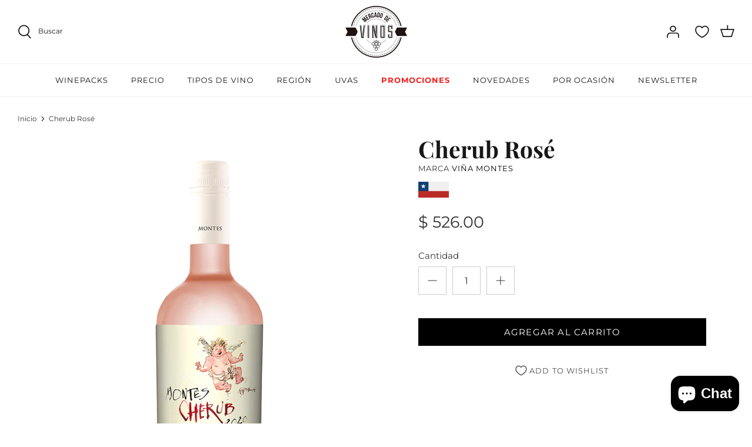

--- FILE ---
content_type: text/html; charset=utf-8
request_url: https://mercadodevinos.mx/products/cherub-rose
body_size: 48202
content:
<!DOCTYPE html>
<html lang="es">
<head>
<script type="text/javascript" src="https://edge.personalizer.io/storefront/2.0.0/js/shopify/storefront.min.js?key=u9kp6-iyb1h4c2v4xd6o-l5eap&shop=vino-para-principiantes.myshopify.com"></script>
<script>
window.LimeSpot = window.LimeSpot === undefined ? {} : LimeSpot;
LimeSpot.PageInfo = { Type: "Product", Template: "product", ReferenceIdentifier: "5364150723" };

LimeSpot.StoreInfo = { Theme: "RD Triciclo | MDV | Ajustes Finales" };


LimeSpot.CartItems = [];
</script>





  <!-- Symmetry 5.0.1 -->

  <link rel="preload" href="//mercadodevinos.mx/cdn/shop/t/44/assets/styles.css?v=6381904659947681281763428734" as="style">
  <meta charset="utf-8" />
<meta name="viewport" content="width=device-width,initial-scale=1.0" />
<meta http-equiv="X-UA-Compatible" content="IE=edge">

<link rel="preconnect" href="https://cdn.shopify.com" crossorigin>
<link rel="preconnect" href="https://fonts.shopify.com" crossorigin>
<link rel="preconnect" href="https://monorail-edge.shopifysvc.com"><link rel="preload" as="font" href="//mercadodevinos.mx/cdn/fonts/montserrat/montserrat_n4.81949fa0ac9fd2021e16436151e8eaa539321637.woff2" type="font/woff2" crossorigin><link rel="preload" as="font" href="//mercadodevinos.mx/cdn/fonts/montserrat/montserrat_n7.3c434e22befd5c18a6b4afadb1e3d77c128c7939.woff2" type="font/woff2" crossorigin><link rel="preload" as="font" href="//mercadodevinos.mx/cdn/fonts/montserrat/montserrat_i4.5a4ea298b4789e064f62a29aafc18d41f09ae59b.woff2" type="font/woff2" crossorigin><link rel="preload" as="font" href="//mercadodevinos.mx/cdn/fonts/montserrat/montserrat_i7.a0d4a463df4f146567d871890ffb3c80408e7732.woff2" type="font/woff2" crossorigin><link rel="preload" as="font" href="//mercadodevinos.mx/cdn/fonts/montserrat/montserrat_n4.81949fa0ac9fd2021e16436151e8eaa539321637.woff2" type="font/woff2" crossorigin><link rel="preload" as="font" href="//mercadodevinos.mx/cdn/fonts/playfair_display/playfairdisplay_n7.592b3435e0fff3f50b26d410c73ae7ec893f6910.woff2" type="font/woff2" crossorigin><link rel="preload" as="font" href="//mercadodevinos.mx/cdn/fonts/montserrat/montserrat_n4.81949fa0ac9fd2021e16436151e8eaa539321637.woff2" type="font/woff2" crossorigin><link rel="preload" href="//mercadodevinos.mx/cdn/shop/t/44/assets/vendor.js?v=93785879233572968171763011227" as="script">
<link rel="preload" href="//mercadodevinos.mx/cdn/shop/t/44/assets/theme.js?v=36518340950358926601763011227" as="script"><link rel="canonical" href="https://mercadodevinos.mx/products/cherub-rose" /><link rel="shortcut icon" href="//mercadodevinos.mx/cdn/shop/files/favicon-dos-mercado-de-vinos.png?v=1639521677" type="image/png" /><meta name="description" content="Fue en 1987 cuando, Aurelio Montes y Douglas Murray, de amplia experiencia en el mundo del vino, quisieron hacer realidad sus sueños de producir vinos de una calidad muy superior a la que se estaba produciendo en Chile en aquella época. Sumaron en 1988 a los otros dos socios originales, Alfredo Vidaurre y Pedro Grand, cada uno haciendo su aporte especial y complementario, naciendo así Viña Montes. Un sueño hecho realidad, de cuatro grandes visionarios, que han logrado con el tiempo llegar a más de cien países, ser reconocidos por su extraordinaria y permanente calidad. Compra en línea más de 6,000 etiquetas de vino a la puerta de tu casa. Envíos a todo México.">
  <meta name="theme-color" content="#000000">

  <title>
    Cherub Rosé &ndash; Mercado de Vinos
  </title>

  <meta property="og:site_name" content="Mercado de Vinos">
<meta property="og:url" content="https://mercadodevinos.mx/products/cherub-rose">
<meta property="og:title" content="Cherub Rosé">
<meta property="og:type" content="product">
<meta property="og:description" content="Fue en 1987 cuando, Aurelio Montes y Douglas Murray, de amplia experiencia en el mundo del vino, quisieron hacer realidad sus sueños de producir vinos de una calidad muy superior a la que se estaba produciendo en Chile en aquella época. Sumaron en 1988 a los otros dos socios originales, Alfredo Vidaurre y Pedro Grand, cada uno haciendo su aporte especial y complementario, naciendo así Viña Montes. Un sueño hecho realidad, de cuatro grandes visionarios, que han logrado con el tiempo llegar a más de cien países, ser reconocidos por su extraordinaria y permanente calidad. Compra en línea más de 6,000 etiquetas de vino a la puerta de tu casa. Envíos a todo México."><meta property="og:image" content="http://mercadodevinos.mx/cdn/shop/products/CHERUBeditada_1200x1200.png?v=1617822197">
  <meta property="og:image:secure_url" content="https://mercadodevinos.mx/cdn/shop/products/CHERUBeditada_1200x1200.png?v=1617822197">
  <meta property="og:image:width" content="625">
  <meta property="og:image:height" content="870"><meta property="og:price:amount" content="526.00">
  <meta property="og:price:currency" content="MXN"><meta name="twitter:site" content="@mercadovinosmx"><meta name="twitter:card" content="summary_large_image">
<meta name="twitter:title" content="Cherub Rosé">
<meta name="twitter:description" content="Fue en 1987 cuando, Aurelio Montes y Douglas Murray, de amplia experiencia en el mundo del vino, quisieron hacer realidad sus sueños de producir vinos de una calidad muy superior a la que se estaba produciendo en Chile en aquella época. Sumaron en 1988 a los otros dos socios originales, Alfredo Vidaurre y Pedro Grand, cada uno haciendo su aporte especial y complementario, naciendo así Viña Montes. Un sueño hecho realidad, de cuatro grandes visionarios, que han logrado con el tiempo llegar a más de cien países, ser reconocidos por su extraordinaria y permanente calidad. Compra en línea más de 6,000 etiquetas de vino a la puerta de tu casa. Envíos a todo México.">


  <link href="//mercadodevinos.mx/cdn/shop/t/44/assets/styles.css?v=6381904659947681281763428734" rel="stylesheet" type="text/css" media="all" />

  <!-- Hotjar Tracking Code for https://mercadodevinos.mx/ -->
    <script>
    (function(h,o,t,j,a,r){
        h.hj=h.hj||function(){(h.hj.q=h.hj.q||[]).push(arguments)};
        h._hjSettings={hjid:3095933,hjsv:6};
        a=o.getElementsByTagName('head')[0];
        r=o.createElement('script');r.async=1;
        r.src=t+h._hjSettings.hjid+j+h._hjSettings.hjsv;
        a.appendChild(r);
    })(window,document,'https://static.hotjar.com/c/hotjar-','.js?sv=');
    </script>
  
    <!-- Hotjar Tracking Code for https://mercadodevinos.mx/ -->
<script>
    (function(h,o,t,j,a,r){
        h.hj=h.hj||function(){(h.hj.q=h.hj.q||[]).push(arguments)};
        h._hjSettings={hjid:3218269,hjsv:6};
        a=o.getElementsByTagName('head')[0];
        r=o.createElement('script');r.async=1;
        r.src=t+h._hjSettings.hjid+j+h._hjSettings.hjsv;
        a.appendChild(r);
    })(window,document,'https://static.hotjar.com/c/hotjar-','.js?sv=');
</script>
  
  <!-- Crazyegg Tracking Code for https://mercadodevinos.mx/ -->
  <script type="text/javascript" src="//script.crazyegg.com/pages/scripts/0039/6687.js" async="async" ></script>
  
   <!--GF reviews okendo-->
    <style type="text/css">
.okeReviews {
        display: none !important;
    }
</style>
<script type="application/json" id="oke-reviews-settings">
{"analyticsSettings":{"provider":"none"},"disableInitialReviewsFetchOnProducts":false,"initialReviewDisplayCount":5,"locale":"es","omitMicrodata":true,"reviewSortOrder":"date","subscriberId":"25e95639-5c9d-4180-96c4-4377a124ab1b","widgetTemplateId":"default","recorderPlus":true}
</script>

    <link rel="stylesheet" type="text/css" href="https://dov7r31oq5dkj.cloudfront.net/25e95639-5c9d-4180-96c4-4377a124ab1b/widget-style-customisations.css?v=e9c76214-b13f-48d8-bd0c-70c78ff3eaa9">  
   <!--FIN-->

      <!-- GF whats chat 
    <div id="whatsapp">
      <a href="https://api.whatsapp.com/send/?phone=5562868138" target="_blank">
        <svg
          xmlns="http://www.w3.org/2000/svg"
          xmlns:xlink="http://www.w3.org/1999/xlink"
          width="50px"
          height="50px"
        >
          <image  x="0px" y="0px" width="50px" height="50px"  xlink:href="[data-uri]" />
        </svg>
      </a>
    </div>
    fin whats chat -->
  
  <script>
    window.theme = window.theme || {};
    theme.money_format = "$ {{amount}}";
    theme.strings = {
      previous: "Anterior",
      next: "Siguiente",
      addressError: "No se puede encontrar esa dirección",
      addressNoResults: "No results for that address",
      addressQueryLimit: "Se ha excedido el límite de uso de la API de Google . Considere la posibilidad de actualizar a un \u003ca href=\"https:\/\/developers.google.com\/maps\/premium\/usage-limits\"\u003ePlan Premium\u003c\/a\u003e.",
      authError: "Hubo un problema de autenticación con su cuenta de Google Maps.",
      icon_labels_left: "Izquierda",
      icon_labels_right: "Derecha",
      icon_labels_down: "Abajo",
      icon_labels_close: "Cerrar",
      icon_labels_plus: "Más",
      cart_terms_confirmation: "Debe aceptar los términos y condiciones antes de continuar.",
      products_listing_from: "De",
      layout_live_search_see_all: "Ver todos los resultados",
      products_product_add_to_cart: "Agregar al carrito",
      products_variant_no_stock: "Agotado",
      products_variant_non_existent: "No disponible",
      onlyXLeft: "¡Sólo quedan [[ quantity ]] !",
      products_product_unit_price_separator: " \/ ",
      general_navigation_menu_toggle_aria_label: "Alternar menú",
      general_accessibility_labels_close: "Cerrar",
      products_added_notification_title: "Recién agregado",
      products_added_notification_item: "Artículo",
      products_added_notification_unit_price: "Precio del artículo",
      products_added_notification_quantity: "Cant.",
      products_added_notification_total_price: "Precio total",
      products_added_notification_shipping_note: "Excl. shipping",
      products_added_notification_keep_shopping: "Seguir comprando",
      products_added_notification_cart: "Carrito",
      products_product_adding_to_cart: "Añadiendo",
      products_product_added_to_cart: "¡Gracias!",
      products_product_unit_price_separator: " \/ ",
      products_added_notification_subtotal: "Subtotal",
      products_labels_sold_out: "Agotado",
      products_labels_sale: "¡Oferta!",
      products_labels_percent_reduction: "-[[ amount ]]%",
      products_labels_value_reduction_html: "-[[ amount ]]",
      products_product_preorder: "Hacer un pedido",
      general_quick_search_pages: "Páginas",
      general_quick_search_no_results: "Lo sentimos, no pudimos encontrar ningún resultado.",
      collections_general_see_all_subcollections: "Ver todo..."
    };
    theme.routes = {
      search_url: '/search',
      cart_url: '/cart',
      cart_add_url: '/cart/add',
      cart_change_url: '/cart/change'
    };
    theme.settings = {
      cart_type: "drawer",
      quickbuy_style: "off"
    };
    document.documentElement.classList.add('js');
  </script>

  <script>window.performance && window.performance.mark && window.performance.mark('shopify.content_for_header.start');</script><meta name="google-site-verification" content="yauICoC1J8MsQLcN7YvjZ-_-sNXqoSzZ2x60l2s_6nc">
<meta name="facebook-domain-verification" content="mdtp9ehj7g24qqxa32jf5556nnqt9z">
<meta id="shopify-digital-wallet" name="shopify-digital-wallet" content="/8945744/digital_wallets/dialog">
<meta name="shopify-checkout-api-token" content="134f441504094e8e0e2b37ba0b2cf377">
<meta id="in-context-paypal-metadata" data-shop-id="8945744" data-venmo-supported="false" data-environment="production" data-locale="es_ES" data-paypal-v4="true" data-currency="MXN">
<link rel="alternate" type="application/json+oembed" href="https://mercadodevinos.mx/products/cherub-rose.oembed">
<script async="async" src="/checkouts/internal/preloads.js?locale=es-MX"></script>
<script id="shopify-features" type="application/json">{"accessToken":"134f441504094e8e0e2b37ba0b2cf377","betas":["rich-media-storefront-analytics"],"domain":"mercadodevinos.mx","predictiveSearch":true,"shopId":8945744,"locale":"es"}</script>
<script>var Shopify = Shopify || {};
Shopify.shop = "vino-para-principiantes.myshopify.com";
Shopify.locale = "es";
Shopify.currency = {"active":"MXN","rate":"1.0"};
Shopify.country = "MX";
Shopify.theme = {"name":"RD Triciclo | MDV | Ajustes Finales","id":128716767314,"schema_name":"Symmetry","schema_version":"5.0.1","theme_store_id":null,"role":"main"};
Shopify.theme.handle = "null";
Shopify.theme.style = {"id":null,"handle":null};
Shopify.cdnHost = "mercadodevinos.mx/cdn";
Shopify.routes = Shopify.routes || {};
Shopify.routes.root = "/";</script>
<script type="module">!function(o){(o.Shopify=o.Shopify||{}).modules=!0}(window);</script>
<script>!function(o){function n(){var o=[];function n(){o.push(Array.prototype.slice.apply(arguments))}return n.q=o,n}var t=o.Shopify=o.Shopify||{};t.loadFeatures=n(),t.autoloadFeatures=n()}(window);</script>
<script id="shop-js-analytics" type="application/json">{"pageType":"product"}</script>
<script defer="defer" async type="module" src="//mercadodevinos.mx/cdn/shopifycloud/shop-js/modules/v2/client.init-shop-cart-sync_-aut3ZVe.es.esm.js"></script>
<script defer="defer" async type="module" src="//mercadodevinos.mx/cdn/shopifycloud/shop-js/modules/v2/chunk.common_jR-HGkUL.esm.js"></script>
<script type="module">
  await import("//mercadodevinos.mx/cdn/shopifycloud/shop-js/modules/v2/client.init-shop-cart-sync_-aut3ZVe.es.esm.js");
await import("//mercadodevinos.mx/cdn/shopifycloud/shop-js/modules/v2/chunk.common_jR-HGkUL.esm.js");

  window.Shopify.SignInWithShop?.initShopCartSync?.({"fedCMEnabled":true,"windoidEnabled":true});

</script>
<script>(function() {
  var isLoaded = false;
  function asyncLoad() {
    if (isLoaded) return;
    isLoaded = true;
    var urls = ["https:\/\/s3.amazonaws.com\/conektaapi\/v1.0.0\/js\/conekta_shopify.js?shop=vino-para-principiantes.myshopify.com","https:\/\/app.facturama.mx\/Scripts\/source\/shopify\/loadScript.js?shop=vino-para-principiantes.myshopify.com","https:\/\/chimpstatic.com\/mcjs-connected\/js\/users\/2d12c3a367092a05752e923f0\/cc2c66514f49036980434a724.js?shop=vino-para-principiantes.myshopify.com","https:\/\/upsells.boldapps.net\/v2_ui\/js\/UpsellTracker.js?shop=vino-para-principiantes.myshopify.com","https:\/\/upsells.boldapps.net\/v2_ui\/js\/upsell.js?shop=vino-para-principiantes.myshopify.com","https:\/\/cdn.hextom.com\/js\/freeshippingbar.js?shop=vino-para-principiantes.myshopify.com","https:\/\/cdn.hextom.com\/js\/eventpromotionbar.js?shop=vino-para-principiantes.myshopify.com","https:\/\/cdn.hextom.com\/js\/quickannouncementbar.js?shop=vino-para-principiantes.myshopify.com","https:\/\/app.facturama.mx\/Scripts\/source\/shopify\/loadScript.js?shop=vino-para-principiantes.myshopify.com","https:\/\/app.facturama.mx\/Scripts\/source\/shopify\/dataClient.js?shop=vino-para-principiantes.myshopify.com","https:\/\/edge.personalizer.io\/storefront\/2.0.0\/js\/shopify\/storefront.min.js?key=gbiya-j1w4l2du4eqn6em-pdjp2\u0026shop=vino-para-principiantes.myshopify.com"];
    for (var i = 0; i < urls.length; i++) {
      var s = document.createElement('script');
      s.type = 'text/javascript';
      s.async = true;
      s.src = urls[i];
      var x = document.getElementsByTagName('script')[0];
      x.parentNode.insertBefore(s, x);
    }
  };
  if(window.attachEvent) {
    window.attachEvent('onload', asyncLoad);
  } else {
    window.addEventListener('load', asyncLoad, false);
  }
})();</script>
<script id="__st">var __st={"a":8945744,"offset":-21600,"reqid":"37b04e88-04b6-4013-aa64-ac80d386420a-1769015200","pageurl":"mercadodevinos.mx\/products\/cherub-rose","u":"fd009e0a1e18","p":"product","rtyp":"product","rid":5364150723};</script>
<script>window.ShopifyPaypalV4VisibilityTracking = true;</script>
<script id="captcha-bootstrap">!function(){'use strict';const t='contact',e='account',n='new_comment',o=[[t,t],['blogs',n],['comments',n],[t,'customer']],c=[[e,'customer_login'],[e,'guest_login'],[e,'recover_customer_password'],[e,'create_customer']],r=t=>t.map((([t,e])=>`form[action*='/${t}']:not([data-nocaptcha='true']) input[name='form_type'][value='${e}']`)).join(','),a=t=>()=>t?[...document.querySelectorAll(t)].map((t=>t.form)):[];function s(){const t=[...o],e=r(t);return a(e)}const i='password',u='form_key',d=['recaptcha-v3-token','g-recaptcha-response','h-captcha-response',i],f=()=>{try{return window.sessionStorage}catch{return}},m='__shopify_v',_=t=>t.elements[u];function p(t,e,n=!1){try{const o=window.sessionStorage,c=JSON.parse(o.getItem(e)),{data:r}=function(t){const{data:e,action:n}=t;return t[m]||n?{data:e,action:n}:{data:t,action:n}}(c);for(const[e,n]of Object.entries(r))t.elements[e]&&(t.elements[e].value=n);n&&o.removeItem(e)}catch(o){console.error('form repopulation failed',{error:o})}}const l='form_type',E='cptcha';function T(t){t.dataset[E]=!0}const w=window,h=w.document,L='Shopify',v='ce_forms',y='captcha';let A=!1;((t,e)=>{const n=(g='f06e6c50-85a8-45c8-87d0-21a2b65856fe',I='https://cdn.shopify.com/shopifycloud/storefront-forms-hcaptcha/ce_storefront_forms_captcha_hcaptcha.v1.5.2.iife.js',D={infoText:'Protegido por hCaptcha',privacyText:'Privacidad',termsText:'Términos'},(t,e,n)=>{const o=w[L][v],c=o.bindForm;if(c)return c(t,g,e,D).then(n);var r;o.q.push([[t,g,e,D],n]),r=I,A||(h.body.append(Object.assign(h.createElement('script'),{id:'captcha-provider',async:!0,src:r})),A=!0)});var g,I,D;w[L]=w[L]||{},w[L][v]=w[L][v]||{},w[L][v].q=[],w[L][y]=w[L][y]||{},w[L][y].protect=function(t,e){n(t,void 0,e),T(t)},Object.freeze(w[L][y]),function(t,e,n,w,h,L){const[v,y,A,g]=function(t,e,n){const i=e?o:[],u=t?c:[],d=[...i,...u],f=r(d),m=r(i),_=r(d.filter((([t,e])=>n.includes(e))));return[a(f),a(m),a(_),s()]}(w,h,L),I=t=>{const e=t.target;return e instanceof HTMLFormElement?e:e&&e.form},D=t=>v().includes(t);t.addEventListener('submit',(t=>{const e=I(t);if(!e)return;const n=D(e)&&!e.dataset.hcaptchaBound&&!e.dataset.recaptchaBound,o=_(e),c=g().includes(e)&&(!o||!o.value);(n||c)&&t.preventDefault(),c&&!n&&(function(t){try{if(!f())return;!function(t){const e=f();if(!e)return;const n=_(t);if(!n)return;const o=n.value;o&&e.removeItem(o)}(t);const e=Array.from(Array(32),(()=>Math.random().toString(36)[2])).join('');!function(t,e){_(t)||t.append(Object.assign(document.createElement('input'),{type:'hidden',name:u})),t.elements[u].value=e}(t,e),function(t,e){const n=f();if(!n)return;const o=[...t.querySelectorAll(`input[type='${i}']`)].map((({name:t})=>t)),c=[...d,...o],r={};for(const[a,s]of new FormData(t).entries())c.includes(a)||(r[a]=s);n.setItem(e,JSON.stringify({[m]:1,action:t.action,data:r}))}(t,e)}catch(e){console.error('failed to persist form',e)}}(e),e.submit())}));const S=(t,e)=>{t&&!t.dataset[E]&&(n(t,e.some((e=>e===t))),T(t))};for(const o of['focusin','change'])t.addEventListener(o,(t=>{const e=I(t);D(e)&&S(e,y())}));const B=e.get('form_key'),M=e.get(l),P=B&&M;t.addEventListener('DOMContentLoaded',(()=>{const t=y();if(P)for(const e of t)e.elements[l].value===M&&p(e,B);[...new Set([...A(),...v().filter((t=>'true'===t.dataset.shopifyCaptcha))])].forEach((e=>S(e,t)))}))}(h,new URLSearchParams(w.location.search),n,t,e,['guest_login'])})(!0,!0)}();</script>
<script integrity="sha256-4kQ18oKyAcykRKYeNunJcIwy7WH5gtpwJnB7kiuLZ1E=" data-source-attribution="shopify.loadfeatures" defer="defer" src="//mercadodevinos.mx/cdn/shopifycloud/storefront/assets/storefront/load_feature-a0a9edcb.js" crossorigin="anonymous"></script>
<script data-source-attribution="shopify.dynamic_checkout.dynamic.init">var Shopify=Shopify||{};Shopify.PaymentButton=Shopify.PaymentButton||{isStorefrontPortableWallets:!0,init:function(){window.Shopify.PaymentButton.init=function(){};var t=document.createElement("script");t.src="https://mercadodevinos.mx/cdn/shopifycloud/portable-wallets/latest/portable-wallets.es.js",t.type="module",document.head.appendChild(t)}};
</script>
<script data-source-attribution="shopify.dynamic_checkout.buyer_consent">
  function portableWalletsHideBuyerConsent(e){var t=document.getElementById("shopify-buyer-consent"),n=document.getElementById("shopify-subscription-policy-button");t&&n&&(t.classList.add("hidden"),t.setAttribute("aria-hidden","true"),n.removeEventListener("click",e))}function portableWalletsShowBuyerConsent(e){var t=document.getElementById("shopify-buyer-consent"),n=document.getElementById("shopify-subscription-policy-button");t&&n&&(t.classList.remove("hidden"),t.removeAttribute("aria-hidden"),n.addEventListener("click",e))}window.Shopify?.PaymentButton&&(window.Shopify.PaymentButton.hideBuyerConsent=portableWalletsHideBuyerConsent,window.Shopify.PaymentButton.showBuyerConsent=portableWalletsShowBuyerConsent);
</script>
<script data-source-attribution="shopify.dynamic_checkout.cart.bootstrap">document.addEventListener("DOMContentLoaded",(function(){function t(){return document.querySelector("shopify-accelerated-checkout-cart, shopify-accelerated-checkout")}if(t())Shopify.PaymentButton.init();else{new MutationObserver((function(e,n){t()&&(Shopify.PaymentButton.init(),n.disconnect())})).observe(document.body,{childList:!0,subtree:!0})}}));
</script>
<link id="shopify-accelerated-checkout-styles" rel="stylesheet" media="screen" href="https://mercadodevinos.mx/cdn/shopifycloud/portable-wallets/latest/accelerated-checkout-backwards-compat.css" crossorigin="anonymous">
<style id="shopify-accelerated-checkout-cart">
        #shopify-buyer-consent {
  margin-top: 1em;
  display: inline-block;
  width: 100%;
}

#shopify-buyer-consent.hidden {
  display: none;
}

#shopify-subscription-policy-button {
  background: none;
  border: none;
  padding: 0;
  text-decoration: underline;
  font-size: inherit;
  cursor: pointer;
}

#shopify-subscription-policy-button::before {
  box-shadow: none;
}

      </style>
<script id="sections-script" data-sections="product-recommendations" defer="defer" src="//mercadodevinos.mx/cdn/shop/t/44/compiled_assets/scripts.js?v=4040"></script>
<script>window.performance && window.performance.mark && window.performance.mark('shopify.content_for_header.end');</script>

<script>window.BOLD = window.BOLD || {};
    window.BOLD.common = window.BOLD.common || {};
    window.BOLD.common.Shopify = window.BOLD.common.Shopify || {};
    window.BOLD.common.Shopify.shop = {
      domain: 'mercadodevinos.mx',
      permanent_domain: 'vino-para-principiantes.myshopify.com',
      url: 'https://mercadodevinos.mx',
      secure_url: 'https://mercadodevinos.mx',
      money_format: "$ {{amount}}",
      currency: "MXN"
    };
    window.BOLD.common.Shopify.customer = {
      id: null,
      tags: null,
    };
    window.BOLD.common.Shopify.cart = {"note":null,"attributes":{},"original_total_price":0,"total_price":0,"total_discount":0,"total_weight":0.0,"item_count":0,"items":[],"requires_shipping":false,"currency":"MXN","items_subtotal_price":0,"cart_level_discount_applications":[],"checkout_charge_amount":0};
    window.BOLD.common.template = 'product';window.BOLD.common.Shopify.formatMoney = function(money, format) {
        function n(t, e) {
            return "undefined" == typeof t ? e : t
        }
        function r(t, e, r, i) {
            if (e = n(e, 2),
                r = n(r, ","),
                i = n(i, "."),
            isNaN(t) || null == t)
                return 0;
            t = (t / 100).toFixed(e);
            var o = t.split(".")
                , a = o[0].replace(/(\d)(?=(\d\d\d)+(?!\d))/g, "$1" + r)
                , s = o[1] ? i + o[1] : "";
            return a + s
        }
        "string" == typeof money && (money = money.replace(".", ""));
        var i = ""
            , o = /\{\{\s*(\w+)\s*\}\}/
            , a = format || window.BOLD.common.Shopify.shop.money_format || window.Shopify.money_format || "$ {{ amount }}";
        switch (a.match(o)[1]) {
            case "amount":
                i = r(money, 2, ",", ".");
                break;
            case "amount_no_decimals":
                i = r(money, 0, ",", ".");
                break;
            case "amount_with_comma_separator":
                i = r(money, 2, ".", ",");
                break;
            case "amount_no_decimals_with_comma_separator":
                i = r(money, 0, ".", ",");
                break;
            case "amount_with_space_separator":
                i = r(money, 2, " ", ",");
                break;
            case "amount_no_decimals_with_space_separator":
                i = r(money, 0, " ", ",");
                break;
            case "amount_with_apostrophe_separator":
                i = r(money, 2, "'", ".");
                break;
        }
        return a.replace(o, i);
    };
    window.BOLD.common.Shopify.saveProduct = function (handle, product) {
      if (typeof handle === 'string' && typeof window.BOLD.common.Shopify.products[handle] === 'undefined') {
        if (typeof product === 'number') {
          window.BOLD.common.Shopify.handles[product] = handle;
          product = { id: product };
        }
        window.BOLD.common.Shopify.products[handle] = product;
      }
    };
    window.BOLD.common.Shopify.saveVariant = function (variant_id, variant) {
      if (typeof variant_id === 'number' && typeof window.BOLD.common.Shopify.variants[variant_id] === 'undefined') {
        window.BOLD.common.Shopify.variants[variant_id] = variant;
      }
    };window.BOLD.common.Shopify.products = window.BOLD.common.Shopify.products || {};
    window.BOLD.common.Shopify.variants = window.BOLD.common.Shopify.variants || {};
    window.BOLD.common.Shopify.handles = window.BOLD.common.Shopify.handles || {};window.BOLD.common.Shopify.handle = "cherub-rose"
window.BOLD.common.Shopify.saveProduct("cherub-rose", 5364150723);window.BOLD.common.Shopify.saveVariant(16559147523, { product_id: 5364150723, product_handle: "cherub-rose", price: 52600, group_id: '', csp_metafield: {}});window.BOLD.apps_installed = {"Product Discount":1,"Product Upsell":3} || {};window.BOLD.common.Shopify.metafields = window.BOLD.common.Shopify.metafields || {};window.BOLD.common.Shopify.metafields["bold_rp"] = {};window.BOLD.common.Shopify.metafields["bold_csp_defaults"] = {};window.BOLD.common.cacheParams = window.BOLD.common.cacheParams || {};
</script>

<link href="//mercadodevinos.mx/cdn/shop/t/44/assets/bold-upsell.css?v=51915886505602322711763011227" rel="stylesheet" type="text/css" media="all" />
<link href="//mercadodevinos.mx/cdn/shop/t/44/assets/bold-upsell-custom.css?v=150135899998303055901763011227" rel="stylesheet" type="text/css" media="all" />
<script>
</script><!-- BEGIN app block: shopify://apps/hulk-form-builder/blocks/app-embed/b6b8dd14-356b-4725-a4ed-77232212b3c3 --><!-- BEGIN app snippet: hulkapps-formbuilder-theme-ext --><script type="text/javascript">
  
  if (typeof window.formbuilder_customer != "object") {
        window.formbuilder_customer = {}
  }

  window.hulkFormBuilder = {
    form_data: {},
    shop_data: {"shop_RGwNk1hukIhfq9ZOH8bHPg":{"shop_uuid":"RGwNk1hukIhfq9ZOH8bHPg","shop_timezone":"America\/Mexico_City","shop_id":104081,"shop_is_after_submit_enabled":true,"shop_shopify_plan":"Advanced","shop_shopify_domain":"vino-para-principiantes.myshopify.com","shop_created_at":"2024-04-01T21:13:46.931Z","is_skip_metafield":false,"shop_deleted":false,"shop_disabled":false}},
    settings_data: {"shop_settings":{"shop_customise_msgs":[],"default_customise_msgs":{"is_required":"is required","thank_you":"Thank you! The form was submitted successfully.","processing":"Processing...","valid_data":"Please provide valid data","valid_email":"Provide valid email format","valid_tags":"HTML Tags are not allowed","valid_phone":"Provide valid phone number","valid_captcha":"Please provide valid captcha response","valid_url":"Provide valid URL","only_number_alloud":"Provide valid number in","number_less":"must be less than","number_more":"must be more than","image_must_less":"Image must be less than 20MB","image_number":"Images allowed","image_extension":"Invalid extension! Please provide image file","error_image_upload":"Error in image upload. Please try again.","error_file_upload":"Error in file upload. Please try again.","your_response":"Your response","error_form_submit":"Error occur.Please try again after sometime.","email_submitted":"Form with this email is already submitted","invalid_email_by_zerobounce":"The email address you entered appears to be invalid. Please check it and try again.","download_file":"Download file","card_details_invalid":"Your card details are invalid","card_details":"Card details","please_enter_card_details":"Please enter card details","card_number":"Card number","exp_mm":"Exp MM","exp_yy":"Exp YY","crd_cvc":"CVV","payment_value":"Payment amount","please_enter_payment_amount":"Please enter payment amount","address1":"Address line 1","address2":"Address line 2","city":"City","province":"Province","zipcode":"Zip code","country":"Country","blocked_domain":"This form does not accept addresses from","file_must_less":"File must be less than 20MB","file_extension":"Invalid extension! Please provide file","only_file_number_alloud":"files allowed","previous":"Previous","next":"Next","must_have_a_input":"Please enter at least one field.","please_enter_required_data":"Please enter required data","atleast_one_special_char":"Include at least one special character","atleast_one_lowercase_char":"Include at least one lowercase character","atleast_one_uppercase_char":"Include at least one uppercase character","atleast_one_number":"Include at least one number","must_have_8_chars":"Must have 8 characters long","be_between_8_and_12_chars":"Be between 8 and 12 characters long","please_select":"Please Select","phone_submitted":"Form with this phone number is already submitted","user_res_parse_error":"Error while submitting the form","valid_same_values":"values must be same","product_choice_clear_selection":"Clear Selection","picture_choice_clear_selection":"Clear Selection","remove_all_for_file_image_upload":"Remove All","invalid_file_type_for_image_upload":"You can't upload files of this type.","invalid_file_type_for_signature_upload":"You can't upload files of this type.","max_files_exceeded_for_file_upload":"You can not upload any more files.","max_files_exceeded_for_image_upload":"You can not upload any more files.","file_already_exist":"File already uploaded","max_limit_exceed":"You have added the maximum number of text fields.","cancel_upload_for_file_upload":"Cancel upload","cancel_upload_for_image_upload":"Cancel upload","cancel_upload_for_signature_upload":"Cancel upload"},"shop_blocked_domains":[]}},
    features_data: {"shop_plan_features":{"shop_plan_features":["unlimited-forms","full-design-customization","export-form-submissions","multiple-recipients-for-form-submissions","multiple-admin-notifications","enable-captcha","unlimited-file-uploads","save-submitted-form-data","set-auto-response-message","conditional-logic","form-banner","save-as-draft-facility","include-user-response-in-admin-email","disable-form-submission","file-upload"]}},
    shop: null,
    shop_id: null,
    plan_features: null,
    validateDoubleQuotes: false,
    assets: {
      extraFunctions: "https://cdn.shopify.com/extensions/019bb5ee-ec40-7527-955d-c1b8751eb060/form-builder-by-hulkapps-50/assets/extra-functions.js",
      extraStyles: "https://cdn.shopify.com/extensions/019bb5ee-ec40-7527-955d-c1b8751eb060/form-builder-by-hulkapps-50/assets/extra-styles.css",
      bootstrapStyles: "https://cdn.shopify.com/extensions/019bb5ee-ec40-7527-955d-c1b8751eb060/form-builder-by-hulkapps-50/assets/theme-app-extension-bootstrap.css"
    },
    translations: {
      htmlTagNotAllowed: "HTML Tags are not allowed",
      sqlQueryNotAllowed: "SQL Queries are not allowed",
      doubleQuoteNotAllowed: "Double quotes are not allowed",
      vorwerkHttpWwwNotAllowed: "The words \u0026#39;http\u0026#39; and \u0026#39;www\u0026#39; are not allowed. Please remove them and try again.",
      maxTextFieldsReached: "You have added the maximum number of text fields.",
      avoidNegativeWords: "Avoid negative words: Don\u0026#39;t use negative words in your contact message.",
      customDesignOnly: "This form is for custom designs requests. For general inquiries please contact our team at info@stagheaddesigns.com",
      zerobounceApiErrorMsg: "We couldn\u0026#39;t verify your email due to a technical issue. Please try again later.",
    }

  }

  

  window.FbThemeAppExtSettingsHash = {}
  
</script><!-- END app snippet --><!-- END app block --><script src="https://cdn.shopify.com/extensions/019bb5ee-ec40-7527-955d-c1b8751eb060/form-builder-by-hulkapps-50/assets/form-builder-script.js" type="text/javascript" defer="defer"></script>
<script src="https://cdn.shopify.com/extensions/8d2c31d3-a828-4daf-820f-80b7f8e01c39/nova-eu-cookie-bar-gdpr-4/assets/nova-cookie-app-embed.js" type="text/javascript" defer="defer"></script>
<link href="https://cdn.shopify.com/extensions/8d2c31d3-a828-4daf-820f-80b7f8e01c39/nova-eu-cookie-bar-gdpr-4/assets/nova-cookie.css" rel="stylesheet" type="text/css" media="all">
<script src="https://cdn.shopify.com/extensions/21b415e1-e68d-43bb-90b9-45b62610bf15/subscriptions-77/assets/app-embed-block.js" type="text/javascript" defer="defer"></script>
<link href="https://cdn.shopify.com/extensions/21b415e1-e68d-43bb-90b9-45b62610bf15/subscriptions-77/assets/styles-embed.css" rel="stylesheet" type="text/css" media="all">
<script src="https://cdn.shopify.com/extensions/e8878072-2f6b-4e89-8082-94b04320908d/inbox-1254/assets/inbox-chat-loader.js" type="text/javascript" defer="defer"></script>
<link href="https://monorail-edge.shopifysvc.com" rel="dns-prefetch">
<script>(function(){if ("sendBeacon" in navigator && "performance" in window) {try {var session_token_from_headers = performance.getEntriesByType('navigation')[0].serverTiming.find(x => x.name == '_s').description;} catch {var session_token_from_headers = undefined;}var session_cookie_matches = document.cookie.match(/_shopify_s=([^;]*)/);var session_token_from_cookie = session_cookie_matches && session_cookie_matches.length === 2 ? session_cookie_matches[1] : "";var session_token = session_token_from_headers || session_token_from_cookie || "";function handle_abandonment_event(e) {var entries = performance.getEntries().filter(function(entry) {return /monorail-edge.shopifysvc.com/.test(entry.name);});if (!window.abandonment_tracked && entries.length === 0) {window.abandonment_tracked = true;var currentMs = Date.now();var navigation_start = performance.timing.navigationStart;var payload = {shop_id: 8945744,url: window.location.href,navigation_start,duration: currentMs - navigation_start,session_token,page_type: "product"};window.navigator.sendBeacon("https://monorail-edge.shopifysvc.com/v1/produce", JSON.stringify({schema_id: "online_store_buyer_site_abandonment/1.1",payload: payload,metadata: {event_created_at_ms: currentMs,event_sent_at_ms: currentMs}}));}}window.addEventListener('pagehide', handle_abandonment_event);}}());</script>
<script id="web-pixels-manager-setup">(function e(e,d,r,n,o){if(void 0===o&&(o={}),!Boolean(null===(a=null===(i=window.Shopify)||void 0===i?void 0:i.analytics)||void 0===a?void 0:a.replayQueue)){var i,a;window.Shopify=window.Shopify||{};var t=window.Shopify;t.analytics=t.analytics||{};var s=t.analytics;s.replayQueue=[],s.publish=function(e,d,r){return s.replayQueue.push([e,d,r]),!0};try{self.performance.mark("wpm:start")}catch(e){}var l=function(){var e={modern:/Edge?\/(1{2}[4-9]|1[2-9]\d|[2-9]\d{2}|\d{4,})\.\d+(\.\d+|)|Firefox\/(1{2}[4-9]|1[2-9]\d|[2-9]\d{2}|\d{4,})\.\d+(\.\d+|)|Chrom(ium|e)\/(9{2}|\d{3,})\.\d+(\.\d+|)|(Maci|X1{2}).+ Version\/(15\.\d+|(1[6-9]|[2-9]\d|\d{3,})\.\d+)([,.]\d+|)( \(\w+\)|)( Mobile\/\w+|) Safari\/|Chrome.+OPR\/(9{2}|\d{3,})\.\d+\.\d+|(CPU[ +]OS|iPhone[ +]OS|CPU[ +]iPhone|CPU IPhone OS|CPU iPad OS)[ +]+(15[._]\d+|(1[6-9]|[2-9]\d|\d{3,})[._]\d+)([._]\d+|)|Android:?[ /-](13[3-9]|1[4-9]\d|[2-9]\d{2}|\d{4,})(\.\d+|)(\.\d+|)|Android.+Firefox\/(13[5-9]|1[4-9]\d|[2-9]\d{2}|\d{4,})\.\d+(\.\d+|)|Android.+Chrom(ium|e)\/(13[3-9]|1[4-9]\d|[2-9]\d{2}|\d{4,})\.\d+(\.\d+|)|SamsungBrowser\/([2-9]\d|\d{3,})\.\d+/,legacy:/Edge?\/(1[6-9]|[2-9]\d|\d{3,})\.\d+(\.\d+|)|Firefox\/(5[4-9]|[6-9]\d|\d{3,})\.\d+(\.\d+|)|Chrom(ium|e)\/(5[1-9]|[6-9]\d|\d{3,})\.\d+(\.\d+|)([\d.]+$|.*Safari\/(?![\d.]+ Edge\/[\d.]+$))|(Maci|X1{2}).+ Version\/(10\.\d+|(1[1-9]|[2-9]\d|\d{3,})\.\d+)([,.]\d+|)( \(\w+\)|)( Mobile\/\w+|) Safari\/|Chrome.+OPR\/(3[89]|[4-9]\d|\d{3,})\.\d+\.\d+|(CPU[ +]OS|iPhone[ +]OS|CPU[ +]iPhone|CPU IPhone OS|CPU iPad OS)[ +]+(10[._]\d+|(1[1-9]|[2-9]\d|\d{3,})[._]\d+)([._]\d+|)|Android:?[ /-](13[3-9]|1[4-9]\d|[2-9]\d{2}|\d{4,})(\.\d+|)(\.\d+|)|Mobile Safari.+OPR\/([89]\d|\d{3,})\.\d+\.\d+|Android.+Firefox\/(13[5-9]|1[4-9]\d|[2-9]\d{2}|\d{4,})\.\d+(\.\d+|)|Android.+Chrom(ium|e)\/(13[3-9]|1[4-9]\d|[2-9]\d{2}|\d{4,})\.\d+(\.\d+|)|Android.+(UC? ?Browser|UCWEB|U3)[ /]?(15\.([5-9]|\d{2,})|(1[6-9]|[2-9]\d|\d{3,})\.\d+)\.\d+|SamsungBrowser\/(5\.\d+|([6-9]|\d{2,})\.\d+)|Android.+MQ{2}Browser\/(14(\.(9|\d{2,})|)|(1[5-9]|[2-9]\d|\d{3,})(\.\d+|))(\.\d+|)|K[Aa][Ii]OS\/(3\.\d+|([4-9]|\d{2,})\.\d+)(\.\d+|)/},d=e.modern,r=e.legacy,n=navigator.userAgent;return n.match(d)?"modern":n.match(r)?"legacy":"unknown"}(),u="modern"===l?"modern":"legacy",c=(null!=n?n:{modern:"",legacy:""})[u],f=function(e){return[e.baseUrl,"/wpm","/b",e.hashVersion,"modern"===e.buildTarget?"m":"l",".js"].join("")}({baseUrl:d,hashVersion:r,buildTarget:u}),m=function(e){var d=e.version,r=e.bundleTarget,n=e.surface,o=e.pageUrl,i=e.monorailEndpoint;return{emit:function(e){var a=e.status,t=e.errorMsg,s=(new Date).getTime(),l=JSON.stringify({metadata:{event_sent_at_ms:s},events:[{schema_id:"web_pixels_manager_load/3.1",payload:{version:d,bundle_target:r,page_url:o,status:a,surface:n,error_msg:t},metadata:{event_created_at_ms:s}}]});if(!i)return console&&console.warn&&console.warn("[Web Pixels Manager] No Monorail endpoint provided, skipping logging."),!1;try{return self.navigator.sendBeacon.bind(self.navigator)(i,l)}catch(e){}var u=new XMLHttpRequest;try{return u.open("POST",i,!0),u.setRequestHeader("Content-Type","text/plain"),u.send(l),!0}catch(e){return console&&console.warn&&console.warn("[Web Pixels Manager] Got an unhandled error while logging to Monorail."),!1}}}}({version:r,bundleTarget:l,surface:e.surface,pageUrl:self.location.href,monorailEndpoint:e.monorailEndpoint});try{o.browserTarget=l,function(e){var d=e.src,r=e.async,n=void 0===r||r,o=e.onload,i=e.onerror,a=e.sri,t=e.scriptDataAttributes,s=void 0===t?{}:t,l=document.createElement("script"),u=document.querySelector("head"),c=document.querySelector("body");if(l.async=n,l.src=d,a&&(l.integrity=a,l.crossOrigin="anonymous"),s)for(var f in s)if(Object.prototype.hasOwnProperty.call(s,f))try{l.dataset[f]=s[f]}catch(e){}if(o&&l.addEventListener("load",o),i&&l.addEventListener("error",i),u)u.appendChild(l);else{if(!c)throw new Error("Did not find a head or body element to append the script");c.appendChild(l)}}({src:f,async:!0,onload:function(){if(!function(){var e,d;return Boolean(null===(d=null===(e=window.Shopify)||void 0===e?void 0:e.analytics)||void 0===d?void 0:d.initialized)}()){var d=window.webPixelsManager.init(e)||void 0;if(d){var r=window.Shopify.analytics;r.replayQueue.forEach((function(e){var r=e[0],n=e[1],o=e[2];d.publishCustomEvent(r,n,o)})),r.replayQueue=[],r.publish=d.publishCustomEvent,r.visitor=d.visitor,r.initialized=!0}}},onerror:function(){return m.emit({status:"failed",errorMsg:"".concat(f," has failed to load")})},sri:function(e){var d=/^sha384-[A-Za-z0-9+/=]+$/;return"string"==typeof e&&d.test(e)}(c)?c:"",scriptDataAttributes:o}),m.emit({status:"loading"})}catch(e){m.emit({status:"failed",errorMsg:(null==e?void 0:e.message)||"Unknown error"})}}})({shopId: 8945744,storefrontBaseUrl: "https://mercadodevinos.mx",extensionsBaseUrl: "https://extensions.shopifycdn.com/cdn/shopifycloud/web-pixels-manager",monorailEndpoint: "https://monorail-edge.shopifysvc.com/unstable/produce_batch",surface: "storefront-renderer",enabledBetaFlags: ["2dca8a86"],webPixelsConfigList: [{"id":"568098898","configuration":"{\"subscriberKey\":\"tw6jk-kxx1c4iww2gii4ma6u-b0g6l\"}","eventPayloadVersion":"v1","runtimeContext":"STRICT","scriptVersion":"7f2756b79c173d049d70f9666ae55467","type":"APP","apiClientId":155369,"privacyPurposes":["ANALYTICS","PREFERENCES"],"dataSharingAdjustments":{"protectedCustomerApprovalScopes":["read_customer_address","read_customer_email","read_customer_name","read_customer_personal_data","read_customer_phone"]}},{"id":"351305810","configuration":"{\"config\":\"{\\\"pixel_id\\\":\\\"G-RKZDNBR14V\\\",\\\"target_country\\\":\\\"MX\\\",\\\"gtag_events\\\":[{\\\"type\\\":\\\"search\\\",\\\"action_label\\\":[\\\"G-RKZDNBR14V\\\",\\\"AW-925638923\\\/LDlYCI_ev_8BEIvCsLkD\\\"]},{\\\"type\\\":\\\"begin_checkout\\\",\\\"action_label\\\":[\\\"G-RKZDNBR14V\\\",\\\"AW-925638923\\\/1QfdCIzev_8BEIvCsLkD\\\"]},{\\\"type\\\":\\\"view_item\\\",\\\"action_label\\\":[\\\"G-RKZDNBR14V\\\",\\\"AW-925638923\\\/NZAdCIbev_8BEIvCsLkD\\\",\\\"MC-JEG8P2WEEM\\\"]},{\\\"type\\\":\\\"purchase\\\",\\\"action_label\\\":[\\\"G-RKZDNBR14V\\\",\\\"AW-925638923\\\/SP9KCIPev_8BEIvCsLkD\\\",\\\"MC-JEG8P2WEEM\\\"]},{\\\"type\\\":\\\"page_view\\\",\\\"action_label\\\":[\\\"G-RKZDNBR14V\\\",\\\"AW-925638923\\\/qBypCIDev_8BEIvCsLkD\\\",\\\"MC-JEG8P2WEEM\\\"]},{\\\"type\\\":\\\"add_payment_info\\\",\\\"action_label\\\":[\\\"G-RKZDNBR14V\\\",\\\"AW-925638923\\\/LEGmCIrfv_8BEIvCsLkD\\\"]},{\\\"type\\\":\\\"add_to_cart\\\",\\\"action_label\\\":[\\\"G-RKZDNBR14V\\\",\\\"AW-925638923\\\/h1XaCInev_8BEIvCsLkD\\\"]}],\\\"enable_monitoring_mode\\\":false}\"}","eventPayloadVersion":"v1","runtimeContext":"OPEN","scriptVersion":"b2a88bafab3e21179ed38636efcd8a93","type":"APP","apiClientId":1780363,"privacyPurposes":[],"dataSharingAdjustments":{"protectedCustomerApprovalScopes":["read_customer_address","read_customer_email","read_customer_name","read_customer_personal_data","read_customer_phone"]}},{"id":"112066642","configuration":"{\"pixel_id\":\"236441000025864\",\"pixel_type\":\"facebook_pixel\",\"metaapp_system_user_token\":\"-\"}","eventPayloadVersion":"v1","runtimeContext":"OPEN","scriptVersion":"ca16bc87fe92b6042fbaa3acc2fbdaa6","type":"APP","apiClientId":2329312,"privacyPurposes":["ANALYTICS","MARKETING","SALE_OF_DATA"],"dataSharingAdjustments":{"protectedCustomerApprovalScopes":["read_customer_address","read_customer_email","read_customer_name","read_customer_personal_data","read_customer_phone"]}},{"id":"53706834","configuration":"{\"tagID\":\"2613152420713\"}","eventPayloadVersion":"v1","runtimeContext":"STRICT","scriptVersion":"18031546ee651571ed29edbe71a3550b","type":"APP","apiClientId":3009811,"privacyPurposes":["ANALYTICS","MARKETING","SALE_OF_DATA"],"dataSharingAdjustments":{"protectedCustomerApprovalScopes":["read_customer_address","read_customer_email","read_customer_name","read_customer_personal_data","read_customer_phone"]}},{"id":"shopify-app-pixel","configuration":"{}","eventPayloadVersion":"v1","runtimeContext":"STRICT","scriptVersion":"0450","apiClientId":"shopify-pixel","type":"APP","privacyPurposes":["ANALYTICS","MARKETING"]},{"id":"shopify-custom-pixel","eventPayloadVersion":"v1","runtimeContext":"LAX","scriptVersion":"0450","apiClientId":"shopify-pixel","type":"CUSTOM","privacyPurposes":["ANALYTICS","MARKETING"]}],isMerchantRequest: false,initData: {"shop":{"name":"Mercado de Vinos","paymentSettings":{"currencyCode":"MXN"},"myshopifyDomain":"vino-para-principiantes.myshopify.com","countryCode":"MX","storefrontUrl":"https:\/\/mercadodevinos.mx"},"customer":null,"cart":null,"checkout":null,"productVariants":[{"price":{"amount":526.0,"currencyCode":"MXN"},"product":{"title":"Cherub Rosé","vendor":"Viña Montes","id":"5364150723","untranslatedTitle":"Cherub Rosé","url":"\/products\/cherub-rose","type":"Vino Rosado"},"id":"16559147523","image":{"src":"\/\/mercadodevinos.mx\/cdn\/shop\/products\/CHERUBeditada.png?v=1617822197"},"sku":"","title":"750 ml","untranslatedTitle":"750 ml"}],"purchasingCompany":null},},"https://mercadodevinos.mx/cdn","fcfee988w5aeb613cpc8e4bc33m6693e112",{"modern":"","legacy":""},{"shopId":"8945744","storefrontBaseUrl":"https:\/\/mercadodevinos.mx","extensionBaseUrl":"https:\/\/extensions.shopifycdn.com\/cdn\/shopifycloud\/web-pixels-manager","surface":"storefront-renderer","enabledBetaFlags":"[\"2dca8a86\"]","isMerchantRequest":"false","hashVersion":"fcfee988w5aeb613cpc8e4bc33m6693e112","publish":"custom","events":"[[\"page_viewed\",{}],[\"product_viewed\",{\"productVariant\":{\"price\":{\"amount\":526.0,\"currencyCode\":\"MXN\"},\"product\":{\"title\":\"Cherub Rosé\",\"vendor\":\"Viña Montes\",\"id\":\"5364150723\",\"untranslatedTitle\":\"Cherub Rosé\",\"url\":\"\/products\/cherub-rose\",\"type\":\"Vino Rosado\"},\"id\":\"16559147523\",\"image\":{\"src\":\"\/\/mercadodevinos.mx\/cdn\/shop\/products\/CHERUBeditada.png?v=1617822197\"},\"sku\":\"\",\"title\":\"750 ml\",\"untranslatedTitle\":\"750 ml\"}}]]"});</script><script>
  window.ShopifyAnalytics = window.ShopifyAnalytics || {};
  window.ShopifyAnalytics.meta = window.ShopifyAnalytics.meta || {};
  window.ShopifyAnalytics.meta.currency = 'MXN';
  var meta = {"product":{"id":5364150723,"gid":"gid:\/\/shopify\/Product\/5364150723","vendor":"Viña Montes","type":"Vino Rosado","handle":"cherub-rose","variants":[{"id":16559147523,"price":52600,"name":"Cherub Rosé - 750 ml","public_title":"750 ml","sku":""}],"remote":false},"page":{"pageType":"product","resourceType":"product","resourceId":5364150723,"requestId":"37b04e88-04b6-4013-aa64-ac80d386420a-1769015200"}};
  for (var attr in meta) {
    window.ShopifyAnalytics.meta[attr] = meta[attr];
  }
</script>
<script class="analytics">
  (function () {
    var customDocumentWrite = function(content) {
      var jquery = null;

      if (window.jQuery) {
        jquery = window.jQuery;
      } else if (window.Checkout && window.Checkout.$) {
        jquery = window.Checkout.$;
      }

      if (jquery) {
        jquery('body').append(content);
      }
    };

    var hasLoggedConversion = function(token) {
      if (token) {
        return document.cookie.indexOf('loggedConversion=' + token) !== -1;
      }
      return false;
    }

    var setCookieIfConversion = function(token) {
      if (token) {
        var twoMonthsFromNow = new Date(Date.now());
        twoMonthsFromNow.setMonth(twoMonthsFromNow.getMonth() + 2);

        document.cookie = 'loggedConversion=' + token + '; expires=' + twoMonthsFromNow;
      }
    }

    var trekkie = window.ShopifyAnalytics.lib = window.trekkie = window.trekkie || [];
    if (trekkie.integrations) {
      return;
    }
    trekkie.methods = [
      'identify',
      'page',
      'ready',
      'track',
      'trackForm',
      'trackLink'
    ];
    trekkie.factory = function(method) {
      return function() {
        var args = Array.prototype.slice.call(arguments);
        args.unshift(method);
        trekkie.push(args);
        return trekkie;
      };
    };
    for (var i = 0; i < trekkie.methods.length; i++) {
      var key = trekkie.methods[i];
      trekkie[key] = trekkie.factory(key);
    }
    trekkie.load = function(config) {
      trekkie.config = config || {};
      trekkie.config.initialDocumentCookie = document.cookie;
      var first = document.getElementsByTagName('script')[0];
      var script = document.createElement('script');
      script.type = 'text/javascript';
      script.onerror = function(e) {
        var scriptFallback = document.createElement('script');
        scriptFallback.type = 'text/javascript';
        scriptFallback.onerror = function(error) {
                var Monorail = {
      produce: function produce(monorailDomain, schemaId, payload) {
        var currentMs = new Date().getTime();
        var event = {
          schema_id: schemaId,
          payload: payload,
          metadata: {
            event_created_at_ms: currentMs,
            event_sent_at_ms: currentMs
          }
        };
        return Monorail.sendRequest("https://" + monorailDomain + "/v1/produce", JSON.stringify(event));
      },
      sendRequest: function sendRequest(endpointUrl, payload) {
        // Try the sendBeacon API
        if (window && window.navigator && typeof window.navigator.sendBeacon === 'function' && typeof window.Blob === 'function' && !Monorail.isIos12()) {
          var blobData = new window.Blob([payload], {
            type: 'text/plain'
          });

          if (window.navigator.sendBeacon(endpointUrl, blobData)) {
            return true;
          } // sendBeacon was not successful

        } // XHR beacon

        var xhr = new XMLHttpRequest();

        try {
          xhr.open('POST', endpointUrl);
          xhr.setRequestHeader('Content-Type', 'text/plain');
          xhr.send(payload);
        } catch (e) {
          console.log(e);
        }

        return false;
      },
      isIos12: function isIos12() {
        return window.navigator.userAgent.lastIndexOf('iPhone; CPU iPhone OS 12_') !== -1 || window.navigator.userAgent.lastIndexOf('iPad; CPU OS 12_') !== -1;
      }
    };
    Monorail.produce('monorail-edge.shopifysvc.com',
      'trekkie_storefront_load_errors/1.1',
      {shop_id: 8945744,
      theme_id: 128716767314,
      app_name: "storefront",
      context_url: window.location.href,
      source_url: "//mercadodevinos.mx/cdn/s/trekkie.storefront.cd680fe47e6c39ca5d5df5f0a32d569bc48c0f27.min.js"});

        };
        scriptFallback.async = true;
        scriptFallback.src = '//mercadodevinos.mx/cdn/s/trekkie.storefront.cd680fe47e6c39ca5d5df5f0a32d569bc48c0f27.min.js';
        first.parentNode.insertBefore(scriptFallback, first);
      };
      script.async = true;
      script.src = '//mercadodevinos.mx/cdn/s/trekkie.storefront.cd680fe47e6c39ca5d5df5f0a32d569bc48c0f27.min.js';
      first.parentNode.insertBefore(script, first);
    };
    trekkie.load(
      {"Trekkie":{"appName":"storefront","development":false,"defaultAttributes":{"shopId":8945744,"isMerchantRequest":null,"themeId":128716767314,"themeCityHash":"2265487829588450109","contentLanguage":"es","currency":"MXN","eventMetadataId":"2b7a5ec0-752b-4cc7-86a6-f1fb632f7a63"},"isServerSideCookieWritingEnabled":true,"monorailRegion":"shop_domain","enabledBetaFlags":["65f19447"]},"Session Attribution":{},"S2S":{"facebookCapiEnabled":true,"source":"trekkie-storefront-renderer","apiClientId":580111}}
    );

    var loaded = false;
    trekkie.ready(function() {
      if (loaded) return;
      loaded = true;

      window.ShopifyAnalytics.lib = window.trekkie;

      var originalDocumentWrite = document.write;
      document.write = customDocumentWrite;
      try { window.ShopifyAnalytics.merchantGoogleAnalytics.call(this); } catch(error) {};
      document.write = originalDocumentWrite;

      window.ShopifyAnalytics.lib.page(null,{"pageType":"product","resourceType":"product","resourceId":5364150723,"requestId":"37b04e88-04b6-4013-aa64-ac80d386420a-1769015200","shopifyEmitted":true});

      var match = window.location.pathname.match(/checkouts\/(.+)\/(thank_you|post_purchase)/)
      var token = match? match[1]: undefined;
      if (!hasLoggedConversion(token)) {
        setCookieIfConversion(token);
        window.ShopifyAnalytics.lib.track("Viewed Product",{"currency":"MXN","variantId":16559147523,"productId":5364150723,"productGid":"gid:\/\/shopify\/Product\/5364150723","name":"Cherub Rosé - 750 ml","price":"526.00","sku":"","brand":"Viña Montes","variant":"750 ml","category":"Vino Rosado","nonInteraction":true,"remote":false},undefined,undefined,{"shopifyEmitted":true});
      window.ShopifyAnalytics.lib.track("monorail:\/\/trekkie_storefront_viewed_product\/1.1",{"currency":"MXN","variantId":16559147523,"productId":5364150723,"productGid":"gid:\/\/shopify\/Product\/5364150723","name":"Cherub Rosé - 750 ml","price":"526.00","sku":"","brand":"Viña Montes","variant":"750 ml","category":"Vino Rosado","nonInteraction":true,"remote":false,"referer":"https:\/\/mercadodevinos.mx\/products\/cherub-rose"});
      }
    });


        var eventsListenerScript = document.createElement('script');
        eventsListenerScript.async = true;
        eventsListenerScript.src = "//mercadodevinos.mx/cdn/shopifycloud/storefront/assets/shop_events_listener-3da45d37.js";
        document.getElementsByTagName('head')[0].appendChild(eventsListenerScript);

})();</script>
  <script>
  if (!window.ga || (window.ga && typeof window.ga !== 'function')) {
    window.ga = function ga() {
      (window.ga.q = window.ga.q || []).push(arguments);
      if (window.Shopify && window.Shopify.analytics && typeof window.Shopify.analytics.publish === 'function') {
        window.Shopify.analytics.publish("ga_stub_called", {}, {sendTo: "google_osp_migration"});
      }
      console.error("Shopify's Google Analytics stub called with:", Array.from(arguments), "\nSee https://help.shopify.com/manual/promoting-marketing/pixels/pixel-migration#google for more information.");
    };
    if (window.Shopify && window.Shopify.analytics && typeof window.Shopify.analytics.publish === 'function') {
      window.Shopify.analytics.publish("ga_stub_initialized", {}, {sendTo: "google_osp_migration"});
    }
  }
</script>
<script
  defer
  src="https://mercadodevinos.mx/cdn/shopifycloud/perf-kit/shopify-perf-kit-3.0.4.min.js"
  data-application="storefront-renderer"
  data-shop-id="8945744"
  data-render-region="gcp-us-central1"
  data-page-type="product"
  data-theme-instance-id="128716767314"
  data-theme-name="Symmetry"
  data-theme-version="5.0.1"
  data-monorail-region="shop_domain"
  data-resource-timing-sampling-rate="10"
  data-shs="true"
  data-shs-beacon="true"
  data-shs-export-with-fetch="true"
  data-shs-logs-sample-rate="1"
  data-shs-beacon-endpoint="https://mercadodevinos.mx/api/collect"
></script>
</head>

<body class="template-product" data-cc-animate-timeout="0"><script>
      if ('IntersectionObserver' in window) {
        document.body.classList.add("cc-animate-enabled");
      }
    </script><a class="skip-link visually-hidden" href="#content">Ir al contenido</a>

  <div id="shopify-section-announcement-bar" class="shopify-section section-announcement-bar">

</div>
  <div id="shopify-section-header" class="shopify-section section-header"><style data-shopify>
  .logo img {
    width: 105px;
  }
  .logo-area__middle--logo-image {
    max-width: 105px;
  }
  @media (max-width: 767px) {
    .logo img {
      width: 105px;
    }
  }</style>


<div data-section-type="header" data-cc-animate>
  <div id="pageheader" class="pageheader pageheader--layout-underneath"><div class="logo-area container container--no-max">
      <div class="logo-area__left">
        <div class="logo-area__left__inner">
          <button class="button notabutton mobile-nav-toggle" aria-label="Alternar menú" aria-controls="main-nav">
            <svg xmlns="http://www.w3.org/2000/svg" width="24" height="24" viewBox="0 0 24 24" fill="none" stroke="currentColor" stroke-width="1.5" stroke-linecap="round" stroke-linejoin="round" class="feather feather-menu"><line x1="3" y1="12" x2="21" y2="12"></line><line x1="3" y1="6" x2="21" y2="6"></line><line x1="3" y1="18" x2="21" y2="18"></line></svg>
          </button>
          <a class="show-search-link" href="/search">
            <span class="show-search-link__icon"><svg viewBox="0 0 19 21" version="1.1" xmlns="http://www.w3.org/2000/svg" xmlns:xlink="http://www.w3.org/1999/xlink" stroke="none" stroke-width="1" fill="currentColor" fill-rule="nonzero">
  <g transform="translate(0.000000, 0.472222)" >
    <path d="M14.3977778,14.0103889 L19,19.0422222 L17.8135556,20.0555556 L13.224,15.0385 C11.8019062,16.0671405 10.0908414,16.619514 8.33572222,16.6165556 C3.73244444,16.6165556 0,12.8967778 0,8.30722222 C0,3.71766667 3.73244444,0 8.33572222,0 C12.939,0 16.6714444,3.71977778 16.6714444,8.30722222 C16.6739657,10.4296993 15.859848,12.4717967 14.3977778,14.0103889 Z M8.33572222,15.0585556 C12.0766111,15.0585556 15.1081667,12.0365 15.1081667,8.30827778 C15.1081667,4.58005556 12.0766111,1.558 8.33572222,1.558 C4.59483333,1.558 1.56327778,4.58005556 1.56327778,8.30827778 C1.56327778,12.0365 4.59483333,15.0585556 8.33572222,15.0585556 Z"></path>
  </g>
</svg>
</span>
            <span class="show-search-link__text">Buscar</span>
          </a>
          
        </div>
      </div>

      <div class="logo-area__middle logo-area__middle--logo-image">
        <div class="logo-area__middle__inner"><div class="logo">
        <a href="/" title="Mercado de Vinos"><img src="//mercadodevinos.mx/cdn/shop/files/logo-mercado-de-vinos_2cf0a2b5-ad70-4308-96fc-17e48d1fcada_210x.png?v=1639760478" alt="" itemprop="logo" width="800" height="671" /></a>
      </div></div>
      </div>

      <div class="logo-area__right">
        <div class="logo-area__right__inner">
          
            
              <a class="header-account-link" href="/account/login" aria-label="Cuenta">
                <span class="desktop-only"><svg width="19px" height="18px" viewBox="-1 -1 21 20" version="1.1" xmlns="http://www.w3.org/2000/svg" xmlns:xlink="http://www.w3.org/1999/xlink">
  <g transform="translate(0.968750, -0.031250)" stroke="none" stroke-width="1" fill="currentColor" fill-rule="nonzero">
    <path d="M9,7.5 C10.704,7.5 12.086,6.157 12.086,4.5 C12.086,2.843 10.704,1.5 9,1.5 C7.296,1.5 5.914,2.843 5.914,4.5 C5.914,6.157 7.296,7.5 9,7.5 Z M9,9 C6.444,9 4.371,6.985 4.371,4.5 C4.371,2.015 6.444,0 9,0 C11.556,0 13.629,2.015 13.629,4.5 C13.629,6.985 11.556,9 9,9 Z M1.543,18 L0,18 L0,15 C0,12.377 2.187,10.25 4.886,10.25 L14.143,10.25 C16.273,10.25 18,11.929 18,14 L18,18 L16.457,18 L16.457,14 C16.457,12.757 15.421,11.75 14.143,11.75 L4.886,11.75 C3.04,11.75 1.543,13.205 1.543,15 L1.543,18 Z"></path>
  </g>
</svg></span>
                <span class="mobile-only"><svg width="19px" height="18px" viewBox="-1 -1 21 20" version="1.1" xmlns="http://www.w3.org/2000/svg" xmlns:xlink="http://www.w3.org/1999/xlink">
  <g transform="translate(0.968750, -0.031250)" stroke="none" stroke-width="1" fill="currentColor" fill-rule="nonzero">
    <path d="M9,7.5 C10.704,7.5 12.086,6.157 12.086,4.5 C12.086,2.843 10.704,1.5 9,1.5 C7.296,1.5 5.914,2.843 5.914,4.5 C5.914,6.157 7.296,7.5 9,7.5 Z M9,9 C6.444,9 4.371,6.985 4.371,4.5 C4.371,2.015 6.444,0 9,0 C11.556,0 13.629,2.015 13.629,4.5 C13.629,6.985 11.556,9 9,9 Z M1.543,18 L0,18 L0,15 C0,12.377 2.187,10.25 4.886,10.25 L14.143,10.25 C16.273,10.25 18,11.929 18,14 L18,18 L16.457,18 L16.457,14 C16.457,12.757 15.421,11.75 14.143,11.75 L4.886,11.75 C3.04,11.75 1.543,13.205 1.543,15 L1.543,18 Z"></path>
  </g>
</svg></span>
              </a>
            
          
          <a class="show-search-link" href="/search">
            <!--<span class="show-search-link__text">Buscar</span>-->
            <span class="show-search-link__icon"><svg viewBox="0 0 19 21" version="1.1" xmlns="http://www.w3.org/2000/svg" xmlns:xlink="http://www.w3.org/1999/xlink" stroke="none" stroke-width="1" fill="currentColor" fill-rule="nonzero">
  <g transform="translate(0.000000, 0.472222)" >
    <path d="M14.3977778,14.0103889 L19,19.0422222 L17.8135556,20.0555556 L13.224,15.0385 C11.8019062,16.0671405 10.0908414,16.619514 8.33572222,16.6165556 C3.73244444,16.6165556 0,12.8967778 0,8.30722222 C0,3.71766667 3.73244444,0 8.33572222,0 C12.939,0 16.6714444,3.71977778 16.6714444,8.30722222 C16.6739657,10.4296993 15.859848,12.4717967 14.3977778,14.0103889 Z M8.33572222,15.0585556 C12.0766111,15.0585556 15.1081667,12.0365 15.1081667,8.30827778 C15.1081667,4.58005556 12.0766111,1.558 8.33572222,1.558 C4.59483333,1.558 1.56327778,4.58005556 1.56327778,8.30827778 C1.56327778,12.0365 4.59483333,15.0585556 8.33572222,15.0585556 Z"></path>
  </g>
</svg>
</span>
          </a>
          <a href="/cart" class="cart-link">
            <!--<span class="cart-link__label">Carrito</span>-->
            <span class="cart-link__icon"><svg viewBox="0 0 21 19" version="1.1" xmlns="http://www.w3.org/2000/svg" xmlns:xlink="http://www.w3.org/1999/xlink" stroke="none" stroke-width="1" fill="currentColor" fill-rule="nonzero">
  <g transform="translate(-0.500000, 0.500000)">
    <path d="M10.5,5.75 L10.5,0 L12,0 L12,5.75 L21.5,5.75 L17.682,17.75 L4.318,17.75 L0.5,5.75 L10.5,5.75 Z M2.551,7.25 L5.415,16.25 L16.585,16.25 L19.449,7.25 L2.55,7.25 L2.551,7.25 Z"></path>
  </g>
</svg></span>
          </a>
        </div>
      </div>
    </div><div id="main-search" class="main-search "
        data-live-search="true"
        data-live-search-price="true"
        data-live-search-vendor="true"
        data-live-search-meta="false"
        data-product-image-shape="tallest"
        data-show-sold-out-label="true"
        data-show-sale-label="true"
        data-show-reduction="true"
        data-reduction-type="percent">

      <div class="main-search__container container">
        <button class="main-search__close button notabutton" aria-label="Cerrar"><svg xmlns="http://www.w3.org/2000/svg" width="24" height="24" viewBox="0 0 24 24" fill="none" stroke="currentColor" stroke-width="2" stroke-linecap="round" stroke-linejoin="round" class="feather feather-x"><line x1="18" y1="6" x2="6" y2="18"></line><line x1="6" y1="6" x2="18" y2="18"></line></svg></button>

        <form class="main-search__form" action="/search" method="get" autocomplete="off">
          <input type="hidden" name="type" value="product,article,page" />
          <input type="hidden" name="options[prefix]" value="last" />
          <div class="main-search__input-container">
            <input class="main-search__input" type="text" name="q" autocomplete="off" placeholder="Buscar en nuestra tienda" aria-label="Buscar productos en nuestro sitio" />
          </div>
          <button class="main-search__button button notabutton" type="submit" aria-label="Enviar"><svg viewBox="0 0 19 21" version="1.1" xmlns="http://www.w3.org/2000/svg" xmlns:xlink="http://www.w3.org/1999/xlink" stroke="none" stroke-width="1" fill="currentColor" fill-rule="nonzero">
  <g transform="translate(0.000000, 0.472222)" >
    <path d="M14.3977778,14.0103889 L19,19.0422222 L17.8135556,20.0555556 L13.224,15.0385 C11.8019062,16.0671405 10.0908414,16.619514 8.33572222,16.6165556 C3.73244444,16.6165556 0,12.8967778 0,8.30722222 C0,3.71766667 3.73244444,0 8.33572222,0 C12.939,0 16.6714444,3.71977778 16.6714444,8.30722222 C16.6739657,10.4296993 15.859848,12.4717967 14.3977778,14.0103889 Z M8.33572222,15.0585556 C12.0766111,15.0585556 15.1081667,12.0365 15.1081667,8.30827778 C15.1081667,4.58005556 12.0766111,1.558 8.33572222,1.558 C4.59483333,1.558 1.56327778,4.58005556 1.56327778,8.30827778 C1.56327778,12.0365 4.59483333,15.0585556 8.33572222,15.0585556 Z"></path>
  </g>
</svg>
</button>
        </form>

        <div class="main-search__results"></div>

        
      </div>
    </div>
  </div>

  <div id="main-nav" class="desktop-only">
    <div class="navigation navigation--main"
        role="navigation"
        aria-label="Navegación primaria"
        data-mobile-expand-with-entire-link="true">
      <div class="navigation__tier-1-container">
        <div class="mobile-only-flex navigation__mobile-header">
          <a href="#" class="mobile-nav-back"><svg xmlns="http://www.w3.org/2000/svg" width="24" height="24" viewBox="0 0 24 24" fill="none" stroke="currentColor" stroke-width="1.3" stroke-linecap="round" stroke-linejoin="round" class="feather feather-chevron-left"><title>Izquierda</title><polyline points="15 18 9 12 15 6"></polyline></svg></a>
          <span class="mobile-nav-title"></span>
          <a href="#" class="mobile-nav-toggle"><svg xmlns="http://www.w3.org/2000/svg" width="24" height="24" viewBox="0 0 24 24" fill="none" stroke="currentColor" stroke-width="1.3" stroke-linecap="round" stroke-linejoin="round" class="feather feather-x"><line x1="18" y1="6" x2="6" y2="18"></line><line x1="6" y1="6" x2="18" y2="18"></line></svg></a>
        </div>
        <ul class="navigation__tier-1">
          
<li class="navigation__item">
              <a href="/collections/winepacks" class="navigation__link" >Winepacks</a>

              
            </li>
          
<li class="navigation__item navigation__item--with-children">
              <a href="#" class="navigation__link" aria-haspopup="true" aria-expanded="false" aria-controls="NavigationTier2-2">Precio</a>

              
                <a class="navigation__children-toggle" href="#"><svg xmlns="http://www.w3.org/2000/svg" width="24" height="24" viewBox="0 0 24 24" fill="none" stroke="currentColor" stroke-width="1.3" stroke-linecap="round" stroke-linejoin="round" class="feather feather-chevron-down"><title>Alternar menú</title><polyline points="6 9 12 15 18 9"></polyline></svg></a><div id="NavigationTier2-2" class="navigation__tier-2-container navigation__child-tier">
                  <ul class="navigation__tier-2">
                    
                    <li class="navigation__item">
                      <a href="/collections/menos-de-200" class="navigation__link" >Menos de $200</a>
                      

                      
                    </li>
                    
                    <li class="navigation__item">
                      <a href="/collections/entre-200-y-300" class="navigation__link" >Entre $200 y $300</a>
                      

                      
                    </li>
                    
                    <li class="navigation__item">
                      <a href="/collections/entre-300-y-500" class="navigation__link" >Entre $300 y $500</a>
                      

                      
                    </li>
                    
                    <li class="navigation__item">
                      <a href="/collections/entre-500-y-1-000" class="navigation__link" >Entre $500 y $1000 </a>
                      

                      
                    </li>
                    
                    <li class="navigation__item">
                      <a href="/collections/mas-de-1-000" class="navigation__link" >Más de $1000</a>
                      

                      
                    </li>
                    
</ul>
                </div>
              
            </li>
          
<li class="navigation__item navigation__item--with-children">
              <a href="#" class="navigation__link" aria-haspopup="true" aria-expanded="false" aria-controls="NavigationTier2-3">Tipos de Vino</a>

              
                <a class="navigation__children-toggle" href="#"><svg xmlns="http://www.w3.org/2000/svg" width="24" height="24" viewBox="0 0 24 24" fill="none" stroke="currentColor" stroke-width="1.3" stroke-linecap="round" stroke-linejoin="round" class="feather feather-chevron-down"><title>Alternar menú</title><polyline points="6 9 12 15 18 9"></polyline></svg></a><div id="NavigationTier2-3" class="navigation__tier-2-container navigation__child-tier">
                  <ul class="navigation__tier-2 navigation__columns navigation__columns--count-5">
                    
<li class="navigation__column navigation__column--promotion navigation__column--promotion-count-5">
                        <div class="menu-promotion"><a class="menu-promotion__link" href="/collections/vino-tinto"><div class="menu-promotion__image"><div class="rimage-outer-wrapper" style="max-width: 751px">
  <div class="rimage-wrapper lazyload--placeholder" style="padding-top:66.44474034620507%"
       ><img class="rimage__image lazyload fade-in "
      data-src="//mercadodevinos.mx/cdn/shop/files/menu-vino-tinto-online-1_{width}x.jpg?v=1639690394"
      data-widths="[180, 220, 300, 360, 460, 540, 720, 900, 1080, 1296, 1512, 1728, 2048]"
      data-aspectratio="1.5050100200400802"
      data-sizes="auto"
      alt=""
      >

    <noscript>
      <img class="rimage__image" src="//mercadodevinos.mx/cdn/shop/files/menu-vino-tinto-online-1_1024x1024.jpg?v=1639690394" alt="">
    </noscript>
  </div>
</div>
</div><div class="menu-promotion__text">Vino Tinto</div></a></div><div class="menu-promotion"><a class="menu-promotion__link" href="/collections/vino-blanco-1"><div class="menu-promotion__image"><div class="rimage-outer-wrapper" style="max-width: 751px">
  <div class="rimage-wrapper lazyload--placeholder" style="padding-top:66.44474034620507%"
       ><img class="rimage__image lazyload fade-in "
      data-src="//mercadodevinos.mx/cdn/shop/files/menu-vino-blanco-online-mercado-de-vinos-1_{width}x.jpg?v=1639690958"
      data-widths="[180, 220, 300, 360, 460, 540, 720, 900, 1080, 1296, 1512, 1728, 2048]"
      data-aspectratio="1.5050100200400802"
      data-sizes="auto"
      alt=""
      >

    <noscript>
      <img class="rimage__image" src="//mercadodevinos.mx/cdn/shop/files/menu-vino-blanco-online-mercado-de-vinos-1_1024x1024.jpg?v=1639690958" alt="">
    </noscript>
  </div>
</div>
</div><div class="menu-promotion__text">Vino Blanco</div></a></div><div class="menu-promotion"><a class="menu-promotion__link" href="/collections/vino-espumoso"><div class="menu-promotion__image"><div class="rimage-outer-wrapper" style="max-width: 751px">
  <div class="rimage-wrapper lazyload--placeholder" style="padding-top:66.44474034620507%"
       ><img class="rimage__image lazyload fade-in "
      data-src="//mercadodevinos.mx/cdn/shop/files/menu-vino-espumoso-online-mercado-de-vinos-1_{width}x.jpg?v=1639690462"
      data-widths="[180, 220, 300, 360, 460, 540, 720, 900, 1080, 1296, 1512, 1728, 2048]"
      data-aspectratio="1.5050100200400802"
      data-sizes="auto"
      alt=""
      >

    <noscript>
      <img class="rimage__image" src="//mercadodevinos.mx/cdn/shop/files/menu-vino-espumoso-online-mercado-de-vinos-1_1024x1024.jpg?v=1639690462" alt="">
    </noscript>
  </div>
</div>
</div><div class="menu-promotion__text">Vino Espumoso</div></a></div><div class="menu-promotion"><a class="menu-promotion__link" href="/collections/vino-rosado-rose"><div class="menu-promotion__image"><div class="rimage-outer-wrapper" style="max-width: 751px">
  <div class="rimage-wrapper lazyload--placeholder" style="padding-top:66.44474034620507%"
       ><img class="rimage__image lazyload fade-in "
      data-src="//mercadodevinos.mx/cdn/shop/files/menu-vino-rosado-1_{width}x.jpg?v=1639690970"
      data-widths="[180, 220, 300, 360, 460, 540, 720, 900, 1080, 1296, 1512, 1728, 2048]"
      data-aspectratio="1.5050100200400802"
      data-sizes="auto"
      alt=""
      >

    <noscript>
      <img class="rimage__image" src="//mercadodevinos.mx/cdn/shop/files/menu-vino-rosado-1_1024x1024.jpg?v=1639690970" alt="">
    </noscript>
  </div>
</div>
</div><div class="menu-promotion__text">Vino Rosado</div></a></div><div class="menu-promotion"><a class="menu-promotion__link" href="/collections/vino-generoso"><div class="menu-promotion__image"><div class="rimage-outer-wrapper" style="max-width: 751px">
  <div class="rimage-wrapper lazyload--placeholder" style="padding-top:66.44474034620507%"
       ><img class="rimage__image lazyload fade-in "
      data-src="//mercadodevinos.mx/cdn/shop/files/menu-vino-generoso-online-1_{width}x.jpg?v=1639691394"
      data-widths="[180, 220, 300, 360, 460, 540, 720, 900, 1080, 1296, 1512, 1728, 2048]"
      data-aspectratio="1.5050100200400802"
      data-sizes="auto"
      alt=""
      >

    <noscript>
      <img class="rimage__image" src="//mercadodevinos.mx/cdn/shop/files/menu-vino-generoso-online-1_1024x1024.jpg?v=1639691394" alt="">
    </noscript>
  </div>
</div>
</div><div class="menu-promotion__text">Vino Generoso</div></a></div>
                      </li></ul>
                </div>
              
            </li>
          
<li class="navigation__item navigation__item--with-children">
              <a href="#" class="navigation__link" aria-haspopup="true" aria-expanded="false" aria-controls="NavigationTier2-4">Región</a>

              
                <a class="navigation__children-toggle" href="#"><svg xmlns="http://www.w3.org/2000/svg" width="24" height="24" viewBox="0 0 24 24" fill="none" stroke="currentColor" stroke-width="1.3" stroke-linecap="round" stroke-linejoin="round" class="feather feather-chevron-down"><title>Alternar menú</title><polyline points="6 9 12 15 18 9"></polyline></svg></a><div id="NavigationTier2-4" class="navigation__tier-2-container navigation__child-tier">
                  <ul class="navigation__tier-2">
                    
                    <li class="navigation__item">
                      <a href="/collections/mexico" class="navigation__link" >México</a>
                      

                      
                    </li>
                    
                    <li class="navigation__item">
                      <a href="/collections/francia" class="navigation__link" >Francia</a>
                      

                      
                    </li>
                    
                    <li class="navigation__item">
                      <a href="/collections/argentina" class="navigation__link" >Argentina</a>
                      

                      
                    </li>
                    
                    <li class="navigation__item">
                      <a href="/collections/espana" class="navigation__link" >España</a>
                      

                      
                    </li>
                    
                    <li class="navigation__item">
                      <a href="/collections/portugal" class="navigation__link" >Portugal</a>
                      

                      
                    </li>
                    
                    <li class="navigation__item">
                      <a href="/collections/chile" class="navigation__link" >Chile</a>
                      

                      
                    </li>
                    
                    <li class="navigation__item">
                      <a href="/collections/italia" class="navigation__link" >Italia</a>
                      

                      
                    </li>
                    
                    <li class="navigation__item">
                      <a href="/collections/estados-unidos" class="navigation__link" >Estados Unidos</a>
                      

                      
                    </li>
                    
                    <li class="navigation__item">
                      <a href="/collections/sudafrica" class="navigation__link" >Sudáfrica</a>
                      

                      
                    </li>
                    
                    <li class="navigation__item">
                      <a href="/collections/alemania" class="navigation__link" >Alemania</a>
                      

                      
                    </li>
                    
                    <li class="navigation__item">
                      <a href="/collections/australia" class="navigation__link" >Australia</a>
                      

                      
                    </li>
                    
                    <li class="navigation__item">
                      <a href="/collections/austria" class="navigation__link" >Austria</a>
                      

                      
                    </li>
                    
                    <li class="navigation__item">
                      <a href="/collections/nueva-zelanda" class="navigation__link" >Nueva Zelanda</a>
                      

                      
                    </li>
                    
</ul>
                </div>
              
            </li>
          
<li class="navigation__item navigation__item--with-children">
              <a href="#" class="navigation__link" aria-haspopup="true" aria-expanded="false" aria-controls="NavigationTier2-5">Uvas</a>

              
                <a class="navigation__children-toggle" href="#"><svg xmlns="http://www.w3.org/2000/svg" width="24" height="24" viewBox="0 0 24 24" fill="none" stroke="currentColor" stroke-width="1.3" stroke-linecap="round" stroke-linejoin="round" class="feather feather-chevron-down"><title>Alternar menú</title><polyline points="6 9 12 15 18 9"></polyline></svg></a><div id="NavigationTier2-5" class="navigation__tier-2-container navigation__child-tier">
                  <ul class="navigation__tier-2 navigation__columns navigation__columns--count-4">
                    
                    <li class="navigation__item navigation__item--with-children navigation__column">
                      <a href="#" class="navigation__link navigation__column-title" aria-haspopup="true" aria-expanded="false">Tintas</a>
                      
                        <a class="navigation__children-toggle" href="#"><svg xmlns="http://www.w3.org/2000/svg" width="24" height="24" viewBox="0 0 24 24" fill="none" stroke="currentColor" stroke-width="1.3" stroke-linecap="round" stroke-linejoin="round" class="feather feather-chevron-down"><title>Alternar menú</title><polyline points="6 9 12 15 18 9"></polyline></svg></a>
                      

                      
                        <div class="navigation__tier-3-container navigation__child-tier">
                          <ul class="navigation__tier-3">
                            
                            <li class="navigation__item">
                              <a class="navigation__link" href="/collections/cabernet-sauvignon">Cabernet Sauvignon</a>
                            </li>
                            
                            <li class="navigation__item">
                              <a class="navigation__link" href="/collections/cabernet-franc">Cabernet Franc</a>
                            </li>
                            
                            <li class="navigation__item">
                              <a class="navigation__link" href="/collections/malbec">Malbec</a>
                            </li>
                            
                            <li class="navigation__item">
                              <a class="navigation__link" href="/collections/merlot">Merlot</a>
                            </li>
                            
                            <li class="navigation__item">
                              <a class="navigation__link" href="/collections/nebbiolo">Nebbiolo</a>
                            </li>
                            
                            <li class="navigation__item">
                              <a class="navigation__link" href="/collections/pinot-noir">Pinot Noir</a>
                            </li>
                            
                            <li class="navigation__item">
                              <a class="navigation__link" href="/collections/syrah">Syrah</a>
                            </li>
                            
                            <li class="navigation__item">
                              <a class="navigation__link" href="/collections/tempranillo">Tempranillo</a>
                            </li>
                            
                            <li class="navigation__item">
                              <a class="navigation__link" href="/collections/zinfandel">Zinfandel</a>
                            </li>
                            
                          </ul>
                        </div>
                      
                    </li>
                    
                    <li class="navigation__item navigation__item--with-children navigation__column">
                      <a href="#" class="navigation__link navigation__column-title" aria-haspopup="true" aria-expanded="false">Blancas</a>
                      
                        <a class="navigation__children-toggle" href="#"><svg xmlns="http://www.w3.org/2000/svg" width="24" height="24" viewBox="0 0 24 24" fill="none" stroke="currentColor" stroke-width="1.3" stroke-linecap="round" stroke-linejoin="round" class="feather feather-chevron-down"><title>Alternar menú</title><polyline points="6 9 12 15 18 9"></polyline></svg></a>
                      

                      
                        <div class="navigation__tier-3-container navigation__child-tier">
                          <ul class="navigation__tier-3">
                            
                            <li class="navigation__item">
                              <a class="navigation__link" href="/collections/chardonnay">Chardonnay</a>
                            </li>
                            
                            <li class="navigation__item">
                              <a class="navigation__link" href="/collections/chenin-blanc">Chenin Blanc</a>
                            </li>
                            
                            <li class="navigation__item">
                              <a class="navigation__link" href="/collections/moscato">Moscatel</a>
                            </li>
                            
                            <li class="navigation__item">
                              <a class="navigation__link" href="/collections/pinot-grigio">Pinot Gris</a>
                            </li>
                            
                            <li class="navigation__item">
                              <a class="navigation__link" href="/collections/riesling">Riesling</a>
                            </li>
                            
                            <li class="navigation__item">
                              <a class="navigation__link" href="/collections/sauvignon-blanc">Sauvignon Blanc</a>
                            </li>
                            
                            <li class="navigation__item">
                              <a class="navigation__link" href="/collections/semillon">Sémillon</a>
                            </li>
                            
                            <li class="navigation__item">
                              <a class="navigation__link" href="/collections/viognier">Viognier</a>
                            </li>
                            
                          </ul>
                        </div>
                      
                    </li>
                    
<li class="navigation__column navigation__column--promotion navigation__column--promotion-count-2">
                        <div class="menu-promotion"><a class="menu-promotion__link" href="#"><div class="menu-promotion__image"><div class="rimage-outer-wrapper" style="max-width: 751px">
  <div class="rimage-wrapper lazyload--placeholder" style="padding-top:66.44474034620507%"
       ><img class="rimage__image lazyload fade-in "
      data-src="//mercadodevinos.mx/cdn/shop/files/menu-uvas-tintas_{width}x.jpg?v=1639692027"
      data-widths="[180, 220, 300, 360, 460, 540, 720, 900, 1080, 1296, 1512, 1728, 2048]"
      data-aspectratio="1.5050100200400802"
      data-sizes="auto"
      alt=""
      >

    <noscript>
      <img class="rimage__image" src="//mercadodevinos.mx/cdn/shop/files/menu-uvas-tintas_1024x1024.jpg?v=1639692027" alt="">
    </noscript>
  </div>
</div>
</div><div class="menu-promotion__text">Tintas</div></a></div><div class="menu-promotion"><a class="menu-promotion__link" href="#"><div class="menu-promotion__image"><div class="rimage-outer-wrapper" style="max-width: 751px">
  <div class="rimage-wrapper lazyload--placeholder" style="padding-top:66.44474034620507%"
       ><img class="rimage__image lazyload fade-in "
      data-src="//mercadodevinos.mx/cdn/shop/files/menu-uvas-blancas_{width}x.jpg?v=1639692049"
      data-widths="[180, 220, 300, 360, 460, 540, 720, 900, 1080, 1296, 1512, 1728, 2048]"
      data-aspectratio="1.5050100200400802"
      data-sizes="auto"
      alt=""
      >

    <noscript>
      <img class="rimage__image" src="//mercadodevinos.mx/cdn/shop/files/menu-uvas-blancas_1024x1024.jpg?v=1639692049" alt="">
    </noscript>
  </div>
</div>
</div><div class="menu-promotion__text">Blancas</div></a></div>
                      </li></ul>
                </div>
              
            </li>
          
<li class="navigation__item featured-link">
              <a href="/collections/promociones" class="navigation__link" >Promociones</a>

              
            </li>
          
<li class="navigation__item">
              <a href="/collections/novedades" class="navigation__link" >Novedades</a>

              
            </li>
          
<li class="navigation__item">
              <a href="https://mercadodevinos.mx/#shopify-section-template--15122113986642__collection_list_qFrcfp" class="navigation__link" >Por Ocasión </a>

              
            </li>
          
<li class="navigation__item">
              <a href="https://mercadodevinos.mx/#section-id-template--15122113986642__093987db-328b-48ae-a4b5-881cd45033b1" class="navigation__link" >Newsletter</a>

              
            </li>
          
        </ul>
        
      </div>
    </div>
  </div>

  <a href="#" class="header-shade mobile-nav-toggle" aria-label="general.navigation_menu.toggle_aria_label"></a>
</div>



</div>
  <div id="shopify-section-store-messages" class="shopify-section section-store-messages">



</div>

  <main id="content" role="main">
    <div class="container cf">

      <div id="shopify-section-template--15951293513810__main" class="shopify-section section-main-product page-section-spacing page-section-spacing--no-top-mobile"><div data-section-type="main-product" data-components="accordion,modal">
  
    <div class="container desktop-only not-in-quickbuy" data-cc-animate data-cc-animate-delay="0.2s">
      <div class="page-header">
        <script type="application/ld+json">
  {
    "@context": "https://schema.org",
    "@type": "BreadcrumbList",
    "itemListElement": [
      {
        "@type": "ListItem",
        "position": 1,
        "name": "Inicio",
        "item": "https:\/\/mercadodevinos.mx\/"
      },{
          "@type": "ListItem",
          "position": 2,
          "name": "Cherub Rosé",
          "item": "https:\/\/mercadodevinos.mx\/products\/cherub-rose"
        }]
  }
</script>
<nav class="breadcrumbs" aria-label="Migas de pan">
  <ol class="breadcrumbs-list">
    <li class="breadcrumbs-list__item">
      <a class="breadcrumbs-list__link" href="/">Inicio</a> <span class="icon"><svg xmlns="http://www.w3.org/2000/svg" width="24" height="24" viewBox="0 0 24 24" fill="none" stroke="currentColor" stroke-width="2" stroke-linecap="round" stroke-linejoin="round" class="feather feather-chevron-right"><title>Derecha</title><polyline points="9 18 15 12 9 6"></polyline></svg></span>
    </li><li class="breadcrumbs-list__item">
        <a class="breadcrumbs-list__link" href="/products/cherub-rose" aria-current="page">Cherub Rosé</a>
      </li></ol></nav>

      </div>
    </div>
  

  <div class="product-detail quickbuy-content spaced-row container">
    <div class="gallery gallery-layout-under gallery-size-medium product-column-left " data-cc-animate data-cc-animate-delay="0.2s">
      <div class="gallery__inner">
        <div class="main-image"><div class="slideshow product-slideshow slideshow--custom-initial" data-slick='{"adaptiveHeight":true,"initialSlide":0}'><div class="slide slide--custom-initial" data-media-id="20332612943954"><a class="show-gallery" href="//mercadodevinos.mx/cdn/shop/products/CHERUBeditada.png?v=1617822197"><div id="FeaturedMedia-template--15951293513810__main-20332612943954-wrapper"
    class="product-media-wrapper"
    data-media-id="template--15951293513810__main-20332612943954"
    tabindex="-1">
  
      <div class="product-media product-media--image">
        <div class="rimage-outer-wrapper" style="max-width: 625px">
  <div class="rimage-wrapper lazyload--placeholder" style="padding-top:139.20000000000002%"
       ><img class="rimage__image lazyload fade-in "
      data-src="//mercadodevinos.mx/cdn/shop/products/CHERUBeditada_{width}x.png?v=1617822197"
      data-widths="[180, 220, 300, 360, 460, 540, 720, 900, 1080, 1296, 1512, 1728, 2048]"
      data-aspectratio="0.7183908045977011"
      data-sizes="auto"
      alt=""
      >

    <noscript>
      <img class="rimage__image" src="//mercadodevinos.mx/cdn/shop/products/CHERUBeditada_1024x1024.png?v=1617822197" alt="">
    </noscript>
  </div>
</div>

      </div>
    
</div>
</a></div></div>

          <div class="slideshow-controls">
              <div class="slideshow-controls__arrows"></div>
          </div>

          <span class="product-label-container"><script id="variant-label-16559147523" type="text/template"></script>
    
</span>

        </div>

        
      </div>
    </div>

    <div class="detail product-column-right" data-cc-animate data-cc-animate-delay="0.2s">
      <div class="product-form" data-ajax-add-to-cart="true" data-product-id="5364150723" data-enable-history-state="true" data-show-sale-price-label="true" data-show-preorder-label="false">
        
          

            <!--GF tag tops-->
             
            
              <div class="title-row" >
                <h1 class="title">Cherub Rosé</h1>
              </div>
        
            
        
          
<div class="vendor lightly-spaced-row" >
                <span class="product-detail-label">Marca</span> <a href="/collections/vendors?q=Vi%C3%B1a%20Montes" title="">Viña Montes</a>
              </div>

            <!--GF label por stock-->
              
        
			  <!--GF region-->
              
        		

                

                
        
        		
        
                
        
                
        
                
        
                
        
        		
              
        		

                

                
        
        		
        
                
        
                
        
                
        
                
        
        		
              
        		

                

                
        
        		
        
                
        
                
        
                
        
                
        
        		
              
        		

                

                
        
        		
        
                
        
                
        
                
        
                
        
        		
              
        		

                

                
        
        		
        
                
        
                
        
                
        
                
        
        		
              
        		

                

                
        
        		
        
                
        
                
        
                
        
                
        
        		
              
        		

                

                
        
        		
        
                
        
                
        
                
        
                
        
        		
              
        		

                

                
        
        		
        
                
        
                
        
                
        
                
        
        		
              
        		

                

                
        
        		
        
                
        
                
        
                
        
                
        
        		
              
        		

                

                
        
        		
        
                
        
                
        
                
        
                
        
        		
              
        		

                

                
        
        		
        
                
        
                
        
                
        
                
        
        		
              
        		

                

                
        
        		
        
                
        
                
        
                
        
                
        
        		
              
        		

                

                
        
        		
        
                
        
                
        
                
        
                
        
        		
              
        		

                

                
        
        		
        
                
        		  <img class="region" src="https://cdn.shopify.com/s/files/1/0894/5744/files/chile.png?v=1656980017">
        		
        
                
        
                
        
                
        
        		
              
        		

                

                
        
        		
        
                
        
                
        
                
        
                
        
        		
              
        		

                

                
        
        		
        
                
        
                
        
                
        
                
        
        		
              
        		

                

                
        
        		
        
                
        
                
        
                
        
                
        
        		
              
        		

                

                
        
        		
        
                
        
                
        
                
        
                
        
        		
              
        		

                

                
        
        		
        
                
        
                
        
                
        
                
        
        		
              
        		

                

                
        
        		
        
                
        
                
        
                
        
                
        
        		
              
        		

                

                
        
        		
        
                
        
                
        
                
        
                
        
        		
              
        		

                

                
        
        		
        
                
        
                
        
                
        
                
        
        		
              
        		

                

                
        
        		
        
                
        
                
        
                
        
                
        
        		
              
        		

                

                
        
        		
        
                
        
                
        
                
        
                
        
        		
              
        		

                

                
        
        		
        
                
        
                
        
                
        
                
        
        		
              
        		

                

                
        
        		
        
                
        
                
        
                
        
                
        
        		
              
        		

                

                
        
        		
        
                
        
                
        
                
        
                
        
        		
              
        		

                

                
        
        		
        
                
        
                
        
                
        
                
        
        		
              
        		

                

                
        
        		
        
                
        
                
        
                
        
                
        
        		
              
        	 <!--FIN-->
        
            
        
          
              <div class="price-container" >
                <div>
                  <div class="price-area">
                    <div class="price h4-style ">
                      <span class="current-price theme-money">$ 526.00</span>
                      
                    </div>

                    
                  </div>
                </div>
                
                <div class="price-descriptors"><form method="post" action="/cart/add" id="product-form-template--15951293513810__main-5364150723-installments" accept-charset="UTF-8" class="shopify-product-form" enctype="multipart/form-data"><input type="hidden" name="form_type" value="product" /><input type="hidden" name="utf8" value="✓" /><input type="hidden" name="id" value="16559147523">
                    
<input type="hidden" name="product-id" value="5364150723" /><input type="hidden" name="section-id" value="template--15951293513810__main" /></form>
                    <div class="product-inventory-transfer product-inventory-transfer--none"></div>
                  
                </div></div>

            
        
          
              <div id="shopify-block-AZnUrSUFPRG9ReWE5M__603df1a5-9ce3-4a4d-acef-1e07ebf4ef29" class="shopify-block shopify-app-block"></div>

            
        
          
<style></style><div class="input-row" >
                
                  
                
              </div>

            
        
          
              <div id="shopify-block-AekZ4L3k1Qjhudndya__subscriptions_app_block_AmAEgV" class="shopify-block shopify-app-block">


  



</div>

            
        
          
              <div class="buy-buttons-row" >
                <form method="post" action="/cart/add" id="product-form-template--15951293513810__main-5364150723" accept-charset="UTF-8" class="form product-purchase-form" enctype="multipart/form-data" data-product-id="5364150723"><input type="hidden" name="form_type" value="product" /><input type="hidden" name="utf8" value="✓" />
                  <select name="id" class="original-selector hidden" aria-label="Opciones">
                    
                    <option value="16559147523"
                       selected="selected"
                      
                      
                      data-stock="out">750 ml</option>
                    
                  </select>

                  
                    

                    
<div class="quantity-submit-row input-row ">
                      
                        <label for="quantity">
                          Cantidad <div class="product-inventory-notice product-inventory-notice--no-inventory"></div>
                        </label>
                        <div class="quantity-wrapper">
                          <a href="#" data-quantity="down"><svg xmlns="http://www.w3.org/2000/svg" width="24" height="24" viewBox="0 0 24 24" fill="none" stroke="currentColor" stroke-width="1" stroke-linecap="round" stroke-linejoin="round" class="feather feather-minus"><title>Menos</title><line x1="5" y1="12" x2="19" y2="12"></line></svg></a>
                          <input aria-label="Cantidad" id="quantity" type="text" name="quantity" value="1" />
                          <a href="#" data-quantity="up"><svg xmlns="http://www.w3.org/2000/svg" width="24" height="24" viewBox="0 0 24 24" fill="none" stroke="currentColor" stroke-width="1" stroke-linecap="round" stroke-linejoin="round" class="feather feather-plus"><title>Más</title><line x1="12" y1="5" x2="12" y2="19"></line><line x1="5" y1="12" x2="19" y2="12"></line></svg></a>
                        </div>
                      
                      <div class="quantity-submit-row__submit input-row"><button class="button button--large" type="submit" data-add-to-cart-text="Agregar al carrito
">Agregar al carrito
</button>
                      </div>
                      

                      
                    </div>

<div
  class="store-availability-container-outer"
  data-store-availability-container="5364150723"
  data-section-url="/variants/VARIANT_ID/?section_id=store-availability"

  

  
    data-single-variant-id="16559147523"
    data-single-variant-product-title="Cherub Rosé"
    data-single-variant-product-available="true"
  >
</div>


                <input type="hidden" name="product-id" value="5364150723" /><input type="hidden" name="section-id" value="template--15951293513810__main" /></form>
              </div>
        
            <!--GF tags-->
              <div class="container-icons">
               
                 
                
                 
               
                 
                
                 
               
                 
                
                 
               
                 
                
                 
               
                 
                
                 
               
                 
                
                 
               
                 
                
                 
               
                 
                
                 
               
                 
                
                 
               
                 
                
                 
               
                 
                
                 
               
                 
                
                 
               
                 
                
                 
               
                 
                
                 
               
                 
                
                 
               
                 
                
                 
               
                 
                
                 
               
                 
                
                 
               
                 
                
                 
               
                 
                
                 
               
                 
                
                 
               
                 
                
                 
               
                 
                
                 
               
                 
                
                 
               
                 
                
                 
               
                 
                
                 
               
                 
                
                 
               
                 
                
                 
               
                 
                
                 
               
              </div>
            <!--fin-->

            
        
          
              

            
        
          
              <div class="not-in-quickbuy product-detail-accordion" >
                

<div class="cc-accordion" data-allow-multi-open="true">


<details class="cc-accordion-item">
  <summary class="cc-accordion-item__title">Descripción</summary>

  <div class="cc-accordion-item__panel">
    <div class="cc-accordion-item__content rte cf"><table id="clonetable" width="100%">
<tbody>
<tr>
<td><img src="https://cdn.shopify.com/s/files/1/0894/5744/files/uvas.png?4190040827270552093"></td>
<td><strong>Uvas</strong></td>
<td>Syrah, Grenache..</td>
</tr>
<tr>
<td><img src="https://cdn.shopify.com/s/files/1/0894/5744/files/region.png?4190040827270552093"></td>
<td><strong>Región</strong></td>
<td>
<span></span>Valle de Colchagua, Chile.</td>
</tr>
<tr>
<td><img src="https://cdn.shopify.com/s/files/1/0894/5744/files/barrica.png?4190040827270552093"></td>
<td><strong>Barrica</strong></td>
<td><span>Sin reposo.</span></td>
</tr>
<tr>
<td><img src="https://cdn.shopify.com/s/files/1/0894/5744/files/guarda.png?4190040827270552093"></td>
<td><strong>Guarda</strong></td>
<td>2 Años.</td>
</tr>
<tr>
<td><img src="https://cdn.shopify.com/s/files/1/0894/5744/files/temperatura.png?18076512380276456827"></td>
<td><strong>Temperatura de Servicio:</strong></td>
<td>Servir de 12 a 14º C</td>
</tr>
</tbody>
</table>
<meta charset="utf-8"><meta charset="utf-8"><meta charset="utf-8"><meta charset="utf-8"><meta charset="utf-8"><meta charset="utf-8">
<p class="post_text" align="justify"><strong>MONTES</strong></p>
<p class="post_text" align="justify"><span>La historia de Montes parece un sueño y, la verdad, fue así como comenzó, haciéndose progresivamente realidad. Fue en 1987 cuando nuestros dos ilusionados socios, Aurelio Montes y Douglas Murray, de amplia experiencia en el mundo del vino, quisieron hacer realidad sus sueños de producir vinos de una calidad muy superior a la que se estaba produciendo en Chile en aquella época. Sumaron en 1988 a los otros dos socios originales, Alfredo Vidaurre y Pedro Grand, cada uno haciendo su aporte especial y complementario, naciendo así Viña Montes, llamada en sus inicios Discover Wine Ltda. Un sueño hecho realidad, de cuatro grandes visionarios, que han logrado con el tiempo llegar con los vinos Montes y Montes Alpha a más de cien países, ser reconocidos por su extraordinaria y permanente calidad y, a la vez, atraer las miradas del mundo entero sobre los vinos que Chile puede producir.</span></p>
<meta charset="utf-8"><meta charset="utf-8">
<h3>VINOS </h3>
<p>Posteriormente, siguieron nuestras queridas versiones Chardonnay , Merlot y Syrah. Desde un principio, pensamos que Montes Alpha debía ser sinónimo de la gran marca Premium de Chile, la de mayor exportación en su categoría, dirigida a los exigentes gustos de las especializadas tiendas de vino, restaurantes y hoteles: ese especial y reservado nicho que deja huella y reconocimiento en el mundo. Continuando con la obsesión de crear mejores vinos, Montes fue pionera en apostar por el Valle de Apalta y por plantar viñedos en laderas de montaña, en su persistente búsqueda de la calidad, siendo también los primeros en plantar Syrah en Colchagua.</p>
<p>El resultado llegó más rápido de lo esperado: el primer ultra-premium (o súper-chileno o ícono) chileno, Montes Alpha “M” 1996 (un Burdeos clásico), seguido por otro que se ha convertido en un vino de culto, Montes Folly 2000 (Syrah 100%, de muy baja producción) y, por último, el primer Carmenère premium chileno lanzado en Mayo de 2005, Purple Angel (Carmenère 92%). Todos rápidamente convertidos en éxitos por la prensa especializada y por nuestros leales consumidores.</p>
<p>La gran gracia de Montes ha sido lograr todo esto, llegando a ser el 5° exportador de vino embotellado chileno en 2005, por sí mismo y sin recurrir a “joint-ventures”, ni consultorías con extranjeros, como ha sido la pauta con todas las demás viñas chilenas en la “máxima categoría”. Nos enorgullecemos que Montes sea el increíblemente exitoso resultado de un grupo “100% chileno” y de nuestra propia “sangre, sudor y lágrimas”.</p>
.<meta charset="utf-8">
<h5 class="post_text" align="justify">Vista</h5>
<table width="100%">
<tbody>
<tr>
<td width="10%"><img src="https://cdn.shopify.com/s/files/1/0894/5744/files/vista_small.png?5091477441653346117"></td>
<td width="90%">
<div>
<meta charset="utf-8"> <meta charset="utf-8"> <span>Un rosé elegante, seductor, fresco y balanceado, de color rosado/rojo vívido.</span>
</div>
</td>
</tr>
</tbody>
</table>
<h5 class="post_text" align="justify">Nariz</h5>
<table width="100%">
<tbody>
<tr>
<td width="10%"><img src="https://cdn.shopify.com/s/files/1/0894/5744/files/nariz_small.png?11249975730025517851"></td>
<td width="90%">
<div>
<meta charset="utf-8"> <meta charset="utf-8"> <span>Tanto en nariz como en boca tiene el inconfundible carácter de la uva Syrah, con buen cuerpo, fruta madura y jugosa, mostrando notas a especias y una acidez fresca e intensa.</span>
</div>
</td>
</tr>
</tbody>
</table>
<h5 class="post_text" align="justify"><span>Boca</span></h5>
<table width="100%">
<tbody>
<tr>
<td width="10%"><img src="https://cdn.shopify.com/s/files/1/0894/5744/files/boca_small.png?17384530246601091760"></td>
<td width="90%">
<div>
<meta charset="utf-8"> <meta charset="utf-8"> <span>El vino tiene una textura amable, de gran cuerpo y buena concentración de fruta, mostrando riqueza a través del paladar que lleva a un final largo y agradable.</span>
</div>
</td>
</tr>
</tbody>
</table>
<h5 class="post_text" align="justify"><span>Maridaje</span></h5>
<table width="100%">
<tbody>
<tr>
<td width="10%"><img src="https://cdn.shopify.com/s/files/1/0894/5744/files/maridaje_small.png?2745269598861302903"></td>
<td width="90%">
<div><meta charset="utf-8"></div>
<div><meta charset="utf-8"></div>
<div><meta charset="utf-8"></div>
<div><meta charset="utf-8"></div>
<div><meta charset="utf-8"></div>
<div><meta charset="utf-8"></div>
<div><meta charset="utf-8"></div>
<div><meta charset="utf-8"></div>
<div><meta charset="utf-8"></div>
<div><meta charset="utf-8"></div>
<span>Altamente recomendado con salmón con salsa de champiñones, paella valenciana, pasta con queso mozzarella, sushi, atún grillado, pizza, pollo teriyaki.</span>
</td>
</tr>
</tbody>
</table></div>
  </div>
</details>
  </div>

                
              </div>

            
        
          
<!--GF condiciones de metafields-->
                

        
          
<!--GF condiciones de metafields-->
                

        
          

        
          
              <div class="lightly-spaced-row not-in-quickbuy" >
                <div class="sharing social-links">
  <span class="sharing-label">Compartir este:</span>
  <ul class="sharing-list">
    <li class="facebook">
      <a class="sharing-link" target="_blank" rel="noopener" href="//www.facebook.com/sharer.php?u=https://mercadodevinos.mx/products/cherub-rose">
        <span aria-hidden="true"><svg width="48px" height="48px" viewBox="0 0 48 48" version="1.1" xmlns="http://www.w3.org/2000/svg" xmlns:xlink="http://www.w3.org/1999/xlink">
    <title>Facebook</title>
    <defs></defs>
    <g stroke="none" stroke-width="1" fill="none" fill-rule="evenodd">
        <g transform="translate(-325.000000, -295.000000)" fill="#000000">
            <path d="M350.638355,343 L327.649232,343 C326.185673,343 325,341.813592 325,340.350603 L325,297.649211 C325,296.18585 326.185859,295 327.649232,295 L370.350955,295 C371.813955,295 373,296.18585 373,297.649211 L373,340.350603 C373,341.813778 371.813769,343 370.350955,343 L358.119305,343 L358.119305,324.411755 L364.358521,324.411755 L365.292755,317.167586 L358.119305,317.167586 L358.119305,312.542641 C358.119305,310.445287 358.701712,309.01601 361.70929,309.01601 L365.545311,309.014333 L365.545311,302.535091 C364.881886,302.446808 362.604784,302.24957 359.955552,302.24957 C354.424834,302.24957 350.638355,305.625526 350.638355,311.825209 L350.638355,317.167586 L344.383122,317.167586 L344.383122,324.411755 L350.638355,324.411755 L350.638355,343 L350.638355,343 Z"></path>
        </g>
        <g transform="translate(-1417.000000, -472.000000)"></g>
    </g>
</svg></span>
        <span class="visually-hidden">Compartir</span>
      </a>
    </li>
    <li class="twitter">
      <a class="sharing-link" target="_blank" rel="noopener" href="//twitter.com/share?text=Cherub%20Ros%C3%A9&amp;url=https://mercadodevinos.mx/products/cherub-rose">
        <span aria-hidden="true"><svg width="48px" height="40px" viewBox="0 0 48 40" version="1.1" xmlns="http://www.w3.org/2000/svg" xmlns:xlink="http://www.w3.org/1999/xlink">
    <title>Twitter</title>
    <defs></defs>
    <g stroke="none" stroke-width="1" fill="none" fill-rule="evenodd">
        <g transform="translate(-240.000000, -299.000000)" fill="#000000">
            <path d="M288,303.735283 C286.236309,304.538462 284.337383,305.081618 282.345483,305.324305 C284.379644,304.076201 285.940482,302.097147 286.675823,299.739617 C284.771263,300.895269 282.666667,301.736006 280.418384,302.18671 C278.626519,300.224991 276.065504,299 273.231203,299 C267.796443,299 263.387216,303.521488 263.387216,309.097508 C263.387216,309.88913 263.471738,310.657638 263.640782,311.397255 C255.456242,310.975442 248.201444,306.959552 243.341433,300.843265 C242.493397,302.339834 242.008804,304.076201 242.008804,305.925244 C242.008804,309.426869 243.747139,312.518238 246.389857,314.329722 C244.778306,314.280607 243.256911,313.821235 241.9271,313.070061 L241.9271,313.194294 C241.9271,318.08848 245.322064,322.17082 249.8299,323.095341 C249.004402,323.33225 248.133826,323.450704 247.235077,323.450704 C246.601162,323.450704 245.981335,323.390033 245.381229,323.271578 C246.634971,327.28169 250.269414,330.2026 254.580032,330.280607 C251.210424,332.99061 246.961789,334.605634 242.349709,334.605634 C241.555203,334.605634 240.769149,334.559408 240,334.466956 C244.358514,337.327194 249.53689,339 255.095615,339 C273.211481,339 283.114633,323.615385 283.114633,310.270495 C283.114633,309.831347 283.106181,309.392199 283.089276,308.961719 C285.013559,307.537378 286.684275,305.760563 288,303.735283"></path>
        </g>
        <g transform="translate(-1332.000000, -476.000000)"></g>
    </g>
</svg></span>
        <span class="visually-hidden">Tuitear</span>
      </a>
    </li>
    
    <li class="pinterest">
      <a class="sharing-link" target="_blank" rel="noopener" href="//pinterest.com/pin/create/button/?url=https://mercadodevinos.mx/products/cherub-rose&amp;media=//mercadodevinos.mx/cdn/shop/products/CHERUBeditada_1024x1024.png?v=1617822197&amp;description=Cherub%20Ros%C3%A9">
        <span aria-hidden="true"><svg width="48px" height="48px" viewBox="0 0 48 48" version="1.1" xmlns="http://www.w3.org/2000/svg" xmlns:xlink="http://www.w3.org/1999/xlink">
    <title>Pinterest</title>
    <defs></defs>
    <g stroke="none" stroke-width="1" fill="none" fill-rule="evenodd">
        <g transform="translate(-407.000000, -295.000000)" fill="#000000">
            <path d="M431.001411,295 C417.747575,295 407,305.744752 407,319.001411 C407,328.826072 412.910037,337.270594 421.368672,340.982007 C421.300935,339.308344 421.357382,337.293173 421.78356,335.469924 C422.246428,333.522491 424.871229,322.393897 424.871229,322.393897 C424.871229,322.393897 424.106368,320.861351 424.106368,318.59499 C424.106368,315.038808 426.169518,312.38296 428.73505,312.38296 C430.91674,312.38296 431.972306,314.022755 431.972306,315.987123 C431.972306,318.180102 430.572411,321.462515 429.852708,324.502205 C429.251543,327.050803 431.128418,329.125243 433.640325,329.125243 C438.187158,329.125243 441.249427,323.285765 441.249427,316.36532 C441.249427,311.10725 437.707356,307.170048 431.263891,307.170048 C423.985006,307.170048 419.449462,312.59746 419.449462,318.659905 C419.449462,320.754101 420.064738,322.227377 421.029988,323.367613 C421.475922,323.895396 421.535191,324.104251 421.374316,324.708238 C421.261422,325.145705 420.996119,326.21256 420.886047,326.633092 C420.725172,327.239901 420.23408,327.460046 419.686541,327.234256 C416.330746,325.865408 414.769977,322.193509 414.769977,318.064385 C414.769977,311.248368 420.519139,303.069148 431.921503,303.069148 C441.085729,303.069148 447.117128,309.704533 447.117128,316.819721 C447.117128,326.235138 441.884459,333.268478 434.165285,333.268478 C431.577174,333.268478 429.138649,331.868584 428.303228,330.279591 C428.303228,330.279591 426.908979,335.808608 426.615452,336.875463 C426.107426,338.724114 425.111131,340.575587 424.199506,342.014994 C426.358617,342.652849 428.63909,343 431.001411,343 C444.255248,343 455,332.255248 455,319.001411 C455,305.744752 444.255248,295 431.001411,295"></path>
        </g>
        <g transform="translate(-1499.000000, -472.000000)"></g>
    </g>
</svg></span>
        <span class="visually-hidden">Hacer pin</span>
      </a>
    </li>
    <li class="twitter">
      <a class="sharing-link" target="_blank" rel="noopener" href="//api.whatsapp.com/send?text=Cherub Rosé https://mercadodevinos.mx/products/cherub-rose">
        <span aria-hidden="true"><svg xmlns="http://www.w3.org/2000/svg" width="24" height="24" viewBox="0 0 24 24"><path d="M.057 24l1.687-6.163c-1.041-1.804-1.588-3.849-1.587-5.946.003-6.556 5.338-11.891 11.893-11.891 3.181.001 6.167 1.24 8.413 3.488 2.245 2.248 3.481 5.236 3.48 8.414-.003 6.557-5.338 11.892-11.893 11.892-1.99-.001-3.951-.5-5.688-1.448l-6.305 1.654zm6.597-3.807c1.676.995 3.276 1.591 5.392 1.592 5.448 0 9.886-4.434 9.889-9.885.002-5.462-4.415-9.89-9.881-9.892-5.452 0-9.887 4.434-9.889 9.884-.001 2.225.651 3.891 1.746 5.634l-.999 3.648 3.742-.981zm11.387-5.464c-.074-.124-.272-.198-.57-.347-.297-.149-1.758-.868-2.031-.967-.272-.099-.47-.149-.669.149-.198.297-.768.967-.941 1.165-.173.198-.347.223-.644.074-.297-.149-1.255-.462-2.39-1.475-.883-.788-1.48-1.761-1.653-2.059-.173-.297-.018-.458.13-.606.134-.133.297-.347.446-.521.151-.172.2-.296.3-.495.099-.198.05-.372-.025-.521-.075-.148-.669-1.611-.916-2.206-.242-.579-.487-.501-.669-.51l-.57-.01c-.198 0-.52.074-.792.372s-1.04 1.016-1.04 2.479 1.065 2.876 1.213 3.074c.149.198 2.095 3.2 5.076 4.487.709.306 1.263.489 1.694.626.712.226 1.36.194 1.872.118.571-.085 1.758-.719 2.006-1.413.248-.695.248-1.29.173-1.414z"/></svg></span>
        <span class="visually-hidden">Translation missing: es.general.social.share_on_whatsapp</span>
      </a>
    </li>
    
  </ul>
</div>

              </div>

            
        

        <div class="lightly-spaced-row-above only-in-quickbuy">
          <a class="more" href="/products/cherub-rose">
            Más detalles
            <span class="icon-small icon-natcol"><svg xmlns="http://www.w3.org/2000/svg" width="24" height="24" viewBox="0 0 24 24" fill="none" stroke="currentColor" stroke-width="2" stroke-linecap="round" stroke-linejoin="round" class="feather feather-chevron-right"><title>Derecha</title><polyline points="9 18 15 12 9 6"></polyline></svg></span>
          </a>
        </div>
      </div>

      <script type="application/json" id="ProductJson-5364150723">{"id":5364150723,"title":"Cherub Rosé","handle":"cherub-rose","description":"\u003ctable id=\"clonetable\" width=\"100%\"\u003e\n\u003ctbody\u003e\n\u003ctr\u003e\n\u003ctd\u003e\u003cimg src=\"https:\/\/cdn.shopify.com\/s\/files\/1\/0894\/5744\/files\/uvas.png?4190040827270552093\"\u003e\u003c\/td\u003e\n\u003ctd\u003e\u003cstrong\u003eUvas\u003c\/strong\u003e\u003c\/td\u003e\n\u003ctd\u003eSyrah, Grenache..\u003c\/td\u003e\n\u003c\/tr\u003e\n\u003ctr\u003e\n\u003ctd\u003e\u003cimg src=\"https:\/\/cdn.shopify.com\/s\/files\/1\/0894\/5744\/files\/region.png?4190040827270552093\"\u003e\u003c\/td\u003e\n\u003ctd\u003e\u003cstrong\u003eRegión\u003c\/strong\u003e\u003c\/td\u003e\n\u003ctd\u003e\n\u003cspan\u003e\u003c\/span\u003eValle de Colchagua, Chile.\u003c\/td\u003e\n\u003c\/tr\u003e\n\u003ctr\u003e\n\u003ctd\u003e\u003cimg src=\"https:\/\/cdn.shopify.com\/s\/files\/1\/0894\/5744\/files\/barrica.png?4190040827270552093\"\u003e\u003c\/td\u003e\n\u003ctd\u003e\u003cstrong\u003eBarrica\u003c\/strong\u003e\u003c\/td\u003e\n\u003ctd\u003e\u003cspan\u003eSin reposo.\u003c\/span\u003e\u003c\/td\u003e\n\u003c\/tr\u003e\n\u003ctr\u003e\n\u003ctd\u003e\u003cimg src=\"https:\/\/cdn.shopify.com\/s\/files\/1\/0894\/5744\/files\/guarda.png?4190040827270552093\"\u003e\u003c\/td\u003e\n\u003ctd\u003e\u003cstrong\u003eGuarda\u003c\/strong\u003e\u003c\/td\u003e\n\u003ctd\u003e2 Años.\u003c\/td\u003e\n\u003c\/tr\u003e\n\u003ctr\u003e\n\u003ctd\u003e\u003cimg src=\"https:\/\/cdn.shopify.com\/s\/files\/1\/0894\/5744\/files\/temperatura.png?18076512380276456827\"\u003e\u003c\/td\u003e\n\u003ctd\u003e\u003cstrong\u003eTemperatura de Servicio:\u003c\/strong\u003e\u003c\/td\u003e\n\u003ctd\u003eServir de 12 a 14º C\u003c\/td\u003e\n\u003c\/tr\u003e\n\u003c\/tbody\u003e\n\u003c\/table\u003e\n\u003cmeta charset=\"utf-8\"\u003e\u003cmeta charset=\"utf-8\"\u003e\u003cmeta charset=\"utf-8\"\u003e\u003cmeta charset=\"utf-8\"\u003e\u003cmeta charset=\"utf-8\"\u003e\u003cmeta charset=\"utf-8\"\u003e\n\u003cp class=\"post_text\" align=\"justify\"\u003e\u003cstrong\u003eMONTES\u003c\/strong\u003e\u003c\/p\u003e\n\u003cp class=\"post_text\" align=\"justify\"\u003e\u003cspan\u003eLa historia de Montes parece un sueño y, la verdad, fue así como comenzó, haciéndose progresivamente realidad. Fue en 1987 cuando nuestros dos ilusionados socios, Aurelio Montes y Douglas Murray, de amplia experiencia en el mundo del vino, quisieron hacer realidad sus sueños de producir vinos de una calidad muy superior a la que se estaba produciendo en Chile en aquella época. Sumaron en 1988 a los otros dos socios originales, Alfredo Vidaurre y Pedro Grand, cada uno haciendo su aporte especial y complementario, naciendo así Viña Montes, llamada en sus inicios Discover Wine Ltda. Un sueño hecho realidad, de cuatro grandes visionarios, que han logrado con el tiempo llegar con los vinos Montes y Montes Alpha a más de cien países, ser reconocidos por su extraordinaria y permanente calidad y, a la vez, atraer las miradas del mundo entero sobre los vinos que Chile puede producir.\u003c\/span\u003e\u003c\/p\u003e\n\u003cmeta charset=\"utf-8\"\u003e\u003cmeta charset=\"utf-8\"\u003e\n\u003ch3\u003eVINOS \u003c\/h3\u003e\n\u003cp\u003ePosteriormente, siguieron nuestras queridas versiones Chardonnay , Merlot y Syrah. Desde un principio, pensamos que Montes Alpha debía ser sinónimo de la gran marca Premium de Chile, la de mayor exportación en su categoría, dirigida a los exigentes gustos de las especializadas tiendas de vino, restaurantes y hoteles: ese especial y reservado nicho que deja huella y reconocimiento en el mundo. Continuando con la obsesión de crear mejores vinos, Montes fue pionera en apostar por el Valle de Apalta y por plantar viñedos en laderas de montaña, en su persistente búsqueda de la calidad, siendo también los primeros en plantar Syrah en Colchagua.\u003c\/p\u003e\n\u003cp\u003eEl resultado llegó más rápido de lo esperado: el primer ultra-premium (o súper-chileno o ícono) chileno, Montes Alpha “M” 1996 (un Burdeos clásico), seguido por otro que se ha convertido en un vino de culto, Montes Folly 2000 (Syrah 100%, de muy baja producción) y, por último, el primer Carmenère premium chileno lanzado en Mayo de 2005, Purple Angel (Carmenère 92%). Todos rápidamente convertidos en éxitos por la prensa especializada y por nuestros leales consumidores.\u003c\/p\u003e\n\u003cp\u003eLa gran gracia de Montes ha sido lograr todo esto, llegando a ser el 5° exportador de vino embotellado chileno en 2005, por sí mismo y sin recurrir a “joint-ventures”, ni consultorías con extranjeros, como ha sido la pauta con todas las demás viñas chilenas en la “máxima categoría”. Nos enorgullecemos que Montes sea el increíblemente exitoso resultado de un grupo “100% chileno” y de nuestra propia “sangre, sudor y lágrimas”.\u003c\/p\u003e\n.\u003cmeta charset=\"utf-8\"\u003e\n\u003ch5 class=\"post_text\" align=\"justify\"\u003eVista\u003c\/h5\u003e\n\u003ctable width=\"100%\"\u003e\n\u003ctbody\u003e\n\u003ctr\u003e\n\u003ctd width=\"10%\"\u003e\u003cimg src=\"https:\/\/cdn.shopify.com\/s\/files\/1\/0894\/5744\/files\/vista_small.png?5091477441653346117\"\u003e\u003c\/td\u003e\n\u003ctd width=\"90%\"\u003e\n\u003cdiv\u003e\n\u003cmeta charset=\"utf-8\"\u003e \u003cmeta charset=\"utf-8\"\u003e \u003cspan\u003eUn rosé elegante, seductor, fresco y balanceado, de color rosado\/rojo vívido.\u003c\/span\u003e\n\u003c\/div\u003e\n\u003c\/td\u003e\n\u003c\/tr\u003e\n\u003c\/tbody\u003e\n\u003c\/table\u003e\n\u003ch5 class=\"post_text\" align=\"justify\"\u003eNariz\u003c\/h5\u003e\n\u003ctable width=\"100%\"\u003e\n\u003ctbody\u003e\n\u003ctr\u003e\n\u003ctd width=\"10%\"\u003e\u003cimg src=\"https:\/\/cdn.shopify.com\/s\/files\/1\/0894\/5744\/files\/nariz_small.png?11249975730025517851\"\u003e\u003c\/td\u003e\n\u003ctd width=\"90%\"\u003e\n\u003cdiv\u003e\n\u003cmeta charset=\"utf-8\"\u003e \u003cmeta charset=\"utf-8\"\u003e \u003cspan\u003eTanto en nariz como en boca tiene el inconfundible carácter de la uva Syrah, con buen cuerpo, fruta madura y jugosa, mostrando notas a especias y una acidez fresca e intensa.\u003c\/span\u003e\n\u003c\/div\u003e\n\u003c\/td\u003e\n\u003c\/tr\u003e\n\u003c\/tbody\u003e\n\u003c\/table\u003e\n\u003ch5 class=\"post_text\" align=\"justify\"\u003e\u003cspan\u003eBoca\u003c\/span\u003e\u003c\/h5\u003e\n\u003ctable width=\"100%\"\u003e\n\u003ctbody\u003e\n\u003ctr\u003e\n\u003ctd width=\"10%\"\u003e\u003cimg src=\"https:\/\/cdn.shopify.com\/s\/files\/1\/0894\/5744\/files\/boca_small.png?17384530246601091760\"\u003e\u003c\/td\u003e\n\u003ctd width=\"90%\"\u003e\n\u003cdiv\u003e\n\u003cmeta charset=\"utf-8\"\u003e \u003cmeta charset=\"utf-8\"\u003e \u003cspan\u003eEl vino tiene una textura amable, de gran cuerpo y buena concentración de fruta, mostrando riqueza a través del paladar que lleva a un final largo y agradable.\u003c\/span\u003e\n\u003c\/div\u003e\n\u003c\/td\u003e\n\u003c\/tr\u003e\n\u003c\/tbody\u003e\n\u003c\/table\u003e\n\u003ch5 class=\"post_text\" align=\"justify\"\u003e\u003cspan\u003eMaridaje\u003c\/span\u003e\u003c\/h5\u003e\n\u003ctable width=\"100%\"\u003e\n\u003ctbody\u003e\n\u003ctr\u003e\n\u003ctd width=\"10%\"\u003e\u003cimg src=\"https:\/\/cdn.shopify.com\/s\/files\/1\/0894\/5744\/files\/maridaje_small.png?2745269598861302903\"\u003e\u003c\/td\u003e\n\u003ctd width=\"90%\"\u003e\n\u003cdiv\u003e\u003cmeta charset=\"utf-8\"\u003e\u003c\/div\u003e\n\u003cdiv\u003e\u003cmeta charset=\"utf-8\"\u003e\u003c\/div\u003e\n\u003cdiv\u003e\u003cmeta charset=\"utf-8\"\u003e\u003c\/div\u003e\n\u003cdiv\u003e\u003cmeta charset=\"utf-8\"\u003e\u003c\/div\u003e\n\u003cdiv\u003e\u003cmeta charset=\"utf-8\"\u003e\u003c\/div\u003e\n\u003cdiv\u003e\u003cmeta charset=\"utf-8\"\u003e\u003c\/div\u003e\n\u003cdiv\u003e\u003cmeta charset=\"utf-8\"\u003e\u003c\/div\u003e\n\u003cdiv\u003e\u003cmeta charset=\"utf-8\"\u003e\u003c\/div\u003e\n\u003cdiv\u003e\u003cmeta charset=\"utf-8\"\u003e\u003c\/div\u003e\n\u003cdiv\u003e\u003cmeta charset=\"utf-8\"\u003e\u003c\/div\u003e\n\u003cspan\u003eAltamente recomendado con salmón con salsa de champiñones, paella valenciana, pasta con queso mozzarella, sushi, atún grillado, pizza, pollo teriyaki.\u003c\/span\u003e\n\u003c\/td\u003e\n\u003c\/tr\u003e\n\u003c\/tbody\u003e\n\u003c\/table\u003e","published_at":"2016-02-23T17:44:00-06:00","created_at":"2016-02-18T19:55:49-06:00","vendor":"Viña Montes","type":"Vino Rosado","tags":["4ANIV","Chile","Chile15Off","en21","Everest","Ferimp_18","Grenache","Interamericana","Interamericana_Buen_Fin","La Compañía del Vino","LCV DISPONIBLE","ma2020","ot20","Por región_Chile","Por tipo de vino_Vino Rosado","Por Uva_Syrah","Precio_$200 a $300","Syrah","Valle de Colchagua","¿Qué vas a comer?_Atún","¿Qué vas a comer?_Comida Oriental","¿Qué vas a comer?_Paella","¿Qué vas a comer?_Pasta","¿Qué vas a comer?_Pizza","¿Qué vas a comer?_Pollo","¿Qué vas a comer?_Quesos curados","¿Qué vas a comer?_Quesos ligeros","¿Qué vas a comer?_Salmón","¿Qué vas a comer?_Sushi"],"price":52600,"price_min":52600,"price_max":52600,"available":true,"price_varies":false,"compare_at_price":null,"compare_at_price_min":0,"compare_at_price_max":0,"compare_at_price_varies":false,"variants":[{"id":16559147523,"title":"750 ml","option1":"750 ml","option2":null,"option3":null,"sku":"","requires_shipping":true,"taxable":false,"featured_image":null,"available":true,"name":"Cherub Rosé - 750 ml","public_title":"750 ml","options":["750 ml"],"price":52600,"weight":500,"compare_at_price":null,"inventory_quantity":0,"inventory_management":"shopify","inventory_policy":"continue","barcode":"76747523","requires_selling_plan":false,"selling_plan_allocations":[]}],"images":["\/\/mercadodevinos.mx\/cdn\/shop\/products\/CHERUBeditada.png?v=1617822197"],"featured_image":"\/\/mercadodevinos.mx\/cdn\/shop\/products\/CHERUBeditada.png?v=1617822197","options":["Tamaño"],"media":[{"alt":null,"id":20332612943954,"position":1,"preview_image":{"aspect_ratio":0.718,"height":870,"width":625,"src":"\/\/mercadodevinos.mx\/cdn\/shop\/products\/CHERUBeditada.png?v=1617822197"},"aspect_ratio":0.718,"height":870,"media_type":"image","src":"\/\/mercadodevinos.mx\/cdn\/shop\/products\/CHERUBeditada.png?v=1617822197","width":625}],"requires_selling_plan":false,"selling_plan_groups":[],"content":"\u003ctable id=\"clonetable\" width=\"100%\"\u003e\n\u003ctbody\u003e\n\u003ctr\u003e\n\u003ctd\u003e\u003cimg src=\"https:\/\/cdn.shopify.com\/s\/files\/1\/0894\/5744\/files\/uvas.png?4190040827270552093\"\u003e\u003c\/td\u003e\n\u003ctd\u003e\u003cstrong\u003eUvas\u003c\/strong\u003e\u003c\/td\u003e\n\u003ctd\u003eSyrah, Grenache..\u003c\/td\u003e\n\u003c\/tr\u003e\n\u003ctr\u003e\n\u003ctd\u003e\u003cimg src=\"https:\/\/cdn.shopify.com\/s\/files\/1\/0894\/5744\/files\/region.png?4190040827270552093\"\u003e\u003c\/td\u003e\n\u003ctd\u003e\u003cstrong\u003eRegión\u003c\/strong\u003e\u003c\/td\u003e\n\u003ctd\u003e\n\u003cspan\u003e\u003c\/span\u003eValle de Colchagua, Chile.\u003c\/td\u003e\n\u003c\/tr\u003e\n\u003ctr\u003e\n\u003ctd\u003e\u003cimg src=\"https:\/\/cdn.shopify.com\/s\/files\/1\/0894\/5744\/files\/barrica.png?4190040827270552093\"\u003e\u003c\/td\u003e\n\u003ctd\u003e\u003cstrong\u003eBarrica\u003c\/strong\u003e\u003c\/td\u003e\n\u003ctd\u003e\u003cspan\u003eSin reposo.\u003c\/span\u003e\u003c\/td\u003e\n\u003c\/tr\u003e\n\u003ctr\u003e\n\u003ctd\u003e\u003cimg src=\"https:\/\/cdn.shopify.com\/s\/files\/1\/0894\/5744\/files\/guarda.png?4190040827270552093\"\u003e\u003c\/td\u003e\n\u003ctd\u003e\u003cstrong\u003eGuarda\u003c\/strong\u003e\u003c\/td\u003e\n\u003ctd\u003e2 Años.\u003c\/td\u003e\n\u003c\/tr\u003e\n\u003ctr\u003e\n\u003ctd\u003e\u003cimg src=\"https:\/\/cdn.shopify.com\/s\/files\/1\/0894\/5744\/files\/temperatura.png?18076512380276456827\"\u003e\u003c\/td\u003e\n\u003ctd\u003e\u003cstrong\u003eTemperatura de Servicio:\u003c\/strong\u003e\u003c\/td\u003e\n\u003ctd\u003eServir de 12 a 14º C\u003c\/td\u003e\n\u003c\/tr\u003e\n\u003c\/tbody\u003e\n\u003c\/table\u003e\n\u003cmeta charset=\"utf-8\"\u003e\u003cmeta charset=\"utf-8\"\u003e\u003cmeta charset=\"utf-8\"\u003e\u003cmeta charset=\"utf-8\"\u003e\u003cmeta charset=\"utf-8\"\u003e\u003cmeta charset=\"utf-8\"\u003e\n\u003cp class=\"post_text\" align=\"justify\"\u003e\u003cstrong\u003eMONTES\u003c\/strong\u003e\u003c\/p\u003e\n\u003cp class=\"post_text\" align=\"justify\"\u003e\u003cspan\u003eLa historia de Montes parece un sueño y, la verdad, fue así como comenzó, haciéndose progresivamente realidad. Fue en 1987 cuando nuestros dos ilusionados socios, Aurelio Montes y Douglas Murray, de amplia experiencia en el mundo del vino, quisieron hacer realidad sus sueños de producir vinos de una calidad muy superior a la que se estaba produciendo en Chile en aquella época. Sumaron en 1988 a los otros dos socios originales, Alfredo Vidaurre y Pedro Grand, cada uno haciendo su aporte especial y complementario, naciendo así Viña Montes, llamada en sus inicios Discover Wine Ltda. Un sueño hecho realidad, de cuatro grandes visionarios, que han logrado con el tiempo llegar con los vinos Montes y Montes Alpha a más de cien países, ser reconocidos por su extraordinaria y permanente calidad y, a la vez, atraer las miradas del mundo entero sobre los vinos que Chile puede producir.\u003c\/span\u003e\u003c\/p\u003e\n\u003cmeta charset=\"utf-8\"\u003e\u003cmeta charset=\"utf-8\"\u003e\n\u003ch3\u003eVINOS \u003c\/h3\u003e\n\u003cp\u003ePosteriormente, siguieron nuestras queridas versiones Chardonnay , Merlot y Syrah. Desde un principio, pensamos que Montes Alpha debía ser sinónimo de la gran marca Premium de Chile, la de mayor exportación en su categoría, dirigida a los exigentes gustos de las especializadas tiendas de vino, restaurantes y hoteles: ese especial y reservado nicho que deja huella y reconocimiento en el mundo. Continuando con la obsesión de crear mejores vinos, Montes fue pionera en apostar por el Valle de Apalta y por plantar viñedos en laderas de montaña, en su persistente búsqueda de la calidad, siendo también los primeros en plantar Syrah en Colchagua.\u003c\/p\u003e\n\u003cp\u003eEl resultado llegó más rápido de lo esperado: el primer ultra-premium (o súper-chileno o ícono) chileno, Montes Alpha “M” 1996 (un Burdeos clásico), seguido por otro que se ha convertido en un vino de culto, Montes Folly 2000 (Syrah 100%, de muy baja producción) y, por último, el primer Carmenère premium chileno lanzado en Mayo de 2005, Purple Angel (Carmenère 92%). Todos rápidamente convertidos en éxitos por la prensa especializada y por nuestros leales consumidores.\u003c\/p\u003e\n\u003cp\u003eLa gran gracia de Montes ha sido lograr todo esto, llegando a ser el 5° exportador de vino embotellado chileno en 2005, por sí mismo y sin recurrir a “joint-ventures”, ni consultorías con extranjeros, como ha sido la pauta con todas las demás viñas chilenas en la “máxima categoría”. Nos enorgullecemos que Montes sea el increíblemente exitoso resultado de un grupo “100% chileno” y de nuestra propia “sangre, sudor y lágrimas”.\u003c\/p\u003e\n.\u003cmeta charset=\"utf-8\"\u003e\n\u003ch5 class=\"post_text\" align=\"justify\"\u003eVista\u003c\/h5\u003e\n\u003ctable width=\"100%\"\u003e\n\u003ctbody\u003e\n\u003ctr\u003e\n\u003ctd width=\"10%\"\u003e\u003cimg src=\"https:\/\/cdn.shopify.com\/s\/files\/1\/0894\/5744\/files\/vista_small.png?5091477441653346117\"\u003e\u003c\/td\u003e\n\u003ctd width=\"90%\"\u003e\n\u003cdiv\u003e\n\u003cmeta charset=\"utf-8\"\u003e \u003cmeta charset=\"utf-8\"\u003e \u003cspan\u003eUn rosé elegante, seductor, fresco y balanceado, de color rosado\/rojo vívido.\u003c\/span\u003e\n\u003c\/div\u003e\n\u003c\/td\u003e\n\u003c\/tr\u003e\n\u003c\/tbody\u003e\n\u003c\/table\u003e\n\u003ch5 class=\"post_text\" align=\"justify\"\u003eNariz\u003c\/h5\u003e\n\u003ctable width=\"100%\"\u003e\n\u003ctbody\u003e\n\u003ctr\u003e\n\u003ctd width=\"10%\"\u003e\u003cimg src=\"https:\/\/cdn.shopify.com\/s\/files\/1\/0894\/5744\/files\/nariz_small.png?11249975730025517851\"\u003e\u003c\/td\u003e\n\u003ctd width=\"90%\"\u003e\n\u003cdiv\u003e\n\u003cmeta charset=\"utf-8\"\u003e \u003cmeta charset=\"utf-8\"\u003e \u003cspan\u003eTanto en nariz como en boca tiene el inconfundible carácter de la uva Syrah, con buen cuerpo, fruta madura y jugosa, mostrando notas a especias y una acidez fresca e intensa.\u003c\/span\u003e\n\u003c\/div\u003e\n\u003c\/td\u003e\n\u003c\/tr\u003e\n\u003c\/tbody\u003e\n\u003c\/table\u003e\n\u003ch5 class=\"post_text\" align=\"justify\"\u003e\u003cspan\u003eBoca\u003c\/span\u003e\u003c\/h5\u003e\n\u003ctable width=\"100%\"\u003e\n\u003ctbody\u003e\n\u003ctr\u003e\n\u003ctd width=\"10%\"\u003e\u003cimg src=\"https:\/\/cdn.shopify.com\/s\/files\/1\/0894\/5744\/files\/boca_small.png?17384530246601091760\"\u003e\u003c\/td\u003e\n\u003ctd width=\"90%\"\u003e\n\u003cdiv\u003e\n\u003cmeta charset=\"utf-8\"\u003e \u003cmeta charset=\"utf-8\"\u003e \u003cspan\u003eEl vino tiene una textura amable, de gran cuerpo y buena concentración de fruta, mostrando riqueza a través del paladar que lleva a un final largo y agradable.\u003c\/span\u003e\n\u003c\/div\u003e\n\u003c\/td\u003e\n\u003c\/tr\u003e\n\u003c\/tbody\u003e\n\u003c\/table\u003e\n\u003ch5 class=\"post_text\" align=\"justify\"\u003e\u003cspan\u003eMaridaje\u003c\/span\u003e\u003c\/h5\u003e\n\u003ctable width=\"100%\"\u003e\n\u003ctbody\u003e\n\u003ctr\u003e\n\u003ctd width=\"10%\"\u003e\u003cimg src=\"https:\/\/cdn.shopify.com\/s\/files\/1\/0894\/5744\/files\/maridaje_small.png?2745269598861302903\"\u003e\u003c\/td\u003e\n\u003ctd width=\"90%\"\u003e\n\u003cdiv\u003e\u003cmeta charset=\"utf-8\"\u003e\u003c\/div\u003e\n\u003cdiv\u003e\u003cmeta charset=\"utf-8\"\u003e\u003c\/div\u003e\n\u003cdiv\u003e\u003cmeta charset=\"utf-8\"\u003e\u003c\/div\u003e\n\u003cdiv\u003e\u003cmeta charset=\"utf-8\"\u003e\u003c\/div\u003e\n\u003cdiv\u003e\u003cmeta charset=\"utf-8\"\u003e\u003c\/div\u003e\n\u003cdiv\u003e\u003cmeta charset=\"utf-8\"\u003e\u003c\/div\u003e\n\u003cdiv\u003e\u003cmeta charset=\"utf-8\"\u003e\u003c\/div\u003e\n\u003cdiv\u003e\u003cmeta charset=\"utf-8\"\u003e\u003c\/div\u003e\n\u003cdiv\u003e\u003cmeta charset=\"utf-8\"\u003e\u003c\/div\u003e\n\u003cdiv\u003e\u003cmeta charset=\"utf-8\"\u003e\u003c\/div\u003e\n\u003cspan\u003eAltamente recomendado con salmón con salsa de champiñones, paella valenciana, pasta con queso mozzarella, sushi, atún grillado, pizza, pollo teriyaki.\u003c\/span\u003e\n\u003c\/td\u003e\n\u003c\/tr\u003e\n\u003c\/tbody\u003e\n\u003c\/table\u003e"}</script>
    </div>
  </div><!-- /.product-detail -->

  
</div>

<script type="application/ld+json">
{
  "@context": "http://schema.org/",
  "@type": "Product",
  "name": "Cherub Rosé",
  "url": "https:\/\/mercadodevinos.mx\/products\/cherub-rose","image": [
      "https:\/\/mercadodevinos.mx\/cdn\/shop\/products\/CHERUBeditada_625x.png?v=1617822197"
    ],"description": "\n\n\n\nUvas\nSyrah, Grenache..\n\n\n\nRegión\n\nValle de Colchagua, Chile.\n\n\n\nBarrica\nSin reposo.\n\n\n\nGuarda\n2 Años.\n\n\n\nTemperatura de Servicio:\nServir de 12 a 14º C\n\n\n\n\nMONTES\nLa historia de Montes parece un sueño y, la verdad, fue así como comenzó, haciéndose progresivamente realidad. Fue en 1987 cuando nuestros dos ilusionados socios, Aurelio Montes y Douglas Murray, de amplia experiencia en el mundo del vino, quisieron hacer realidad sus sueños de producir vinos de una calidad muy superior a la que se estaba produciendo en Chile en aquella época. Sumaron en 1988 a los otros dos socios originales, Alfredo Vidaurre y Pedro Grand, cada uno haciendo su aporte especial y complementario, naciendo así Viña Montes, llamada en sus inicios Discover Wine Ltda. Un sueño hecho realidad, de cuatro grandes visionarios, que han logrado con el tiempo llegar con los vinos Montes y Montes Alpha a más de cien países, ser reconocidos por su extraordinaria y permanente calidad y, a la vez, atraer las miradas del mundo entero sobre los vinos que Chile puede producir.\n\nVINOS \nPosteriormente, siguieron nuestras queridas versiones Chardonnay , Merlot y Syrah. Desde un principio, pensamos que Montes Alpha debía ser sinónimo de la gran marca Premium de Chile, la de mayor exportación en su categoría, dirigida a los exigentes gustos de las especializadas tiendas de vino, restaurantes y hoteles: ese especial y reservado nicho que deja huella y reconocimiento en el mundo. Continuando con la obsesión de crear mejores vinos, Montes fue pionera en apostar por el Valle de Apalta y por plantar viñedos en laderas de montaña, en su persistente búsqueda de la calidad, siendo también los primeros en plantar Syrah en Colchagua.\nEl resultado llegó más rápido de lo esperado: el primer ultra-premium (o súper-chileno o ícono) chileno, Montes Alpha “M” 1996 (un Burdeos clásico), seguido por otro que se ha convertido en un vino de culto, Montes Folly 2000 (Syrah 100%, de muy baja producción) y, por último, el primer Carmenère premium chileno lanzado en Mayo de 2005, Purple Angel (Carmenère 92%). Todos rápidamente convertidos en éxitos por la prensa especializada y por nuestros leales consumidores.\nLa gran gracia de Montes ha sido lograr todo esto, llegando a ser el 5° exportador de vino embotellado chileno en 2005, por sí mismo y sin recurrir a “joint-ventures”, ni consultorías con extranjeros, como ha sido la pauta con todas las demás viñas chilenas en la “máxima categoría”. Nos enorgullecemos que Montes sea el increíblemente exitoso resultado de un grupo “100% chileno” y de nuestra propia “sangre, sudor y lágrimas”.\n.\nVista\n\n\n\n\n\n\n  Un rosé elegante, seductor, fresco y balanceado, de color rosado\/rojo vívido.\n\n\n\n\n\nNariz\n\n\n\n\n\n\n  Tanto en nariz como en boca tiene el inconfundible carácter de la uva Syrah, con buen cuerpo, fruta madura y jugosa, mostrando notas a especias y una acidez fresca e intensa.\n\n\n\n\n\nBoca\n\n\n\n\n\n\n  El vino tiene una textura amable, de gran cuerpo y buena concentración de fruta, mostrando riqueza a través del paladar que lleva a un final largo y agradable.\n\n\n\n\n\nMaridaje\n\n\n\n\n\n\n\n\n\n\n\n\n\n\n\nAltamente recomendado con salmón con salsa de champiñones, paella valenciana, pasta con queso mozzarella, sushi, atún grillado, pizza, pollo teriyaki.\n\n\n\n","brand": {
    "@type": "Brand",
    "name": "Viña Montes"
  },
  
    "mpn": "76747523",
  
  "offers": [{
        "@type" : "Offer","availability" : "http://schema.org/InStock",
        "price" : 526.0,
        "priceCurrency" : "MXN",
        "url" : "https:\/\/mercadodevinos.mx\/products\/cherub-rose?variant=16559147523",
        "seller": {
          "@type": "Organization",
          "name": "Mercado de Vinos"
        }
      }
]
}
</script>




</div><div id="shopify-section-template--15951293513810__45a07fb6-8208-42b7-888d-e9b44c68b19f" class="shopify-section"><div id="section-id-template--15951293513810__45a07fb6-8208-42b7-888d-e9b44c68b19f" class="container fully-spaced-row--medium cf section-id-template--15951293513810__45a07fb6-8208-42b7-888d-e9b44c68b19f" data-section-type="custom-row">
  <div class="flexible-layout flexible-layout--align-center valign-middle">
    
      <div id="block-id-template--14444583157842__45a07fb6-8208-42b7-888d-e9b44c68b19f-16675991348ebe2dec-0" class="column column--half block-id-template--14444583157842__45a07fb6-8208-42b7-888d-e9b44c68b19f-16675991348ebe2dec-0"  data-cc-animate="cc-fade-in-up" data-cc-animate-delay="0.15s">

        
          <style>#block-id-template--14444583157842__45a07fb6-8208-42b7-888d-e9b44c68b19f-16675991348ebe2dec-0 .fixed-height-item {
              height: 340px;
            }@media (min-width: 768px) {#block-id-template--14444583157842__45a07fb6-8208-42b7-888d-e9b44c68b19f-16675991348ebe2dec-0 .fixed-height-item {
                height: 340px;
              }}
          </style><div class="height--fixed image-overlay image-overlay--bg-full "><div class="rimage-background-wrapper lazyload--placeholder">
                <div class="rimage-outer-wrapper rimage-background lazyload fade-in fixed-height-item"
                    data-bgset="//mercadodevinos.mx/cdn/shop/files/iStock_000048024120_Large_1_180x.jpg?v=1613661547 180w 120h,
  //mercadodevinos.mx/cdn/shop/files/iStock_000048024120_Large_1_360x.jpg?v=1613661547 360w 240h,
  //mercadodevinos.mx/cdn/shop/files/iStock_000048024120_Large_1_540x.jpg?v=1613661547 540w 361h,
  //mercadodevinos.mx/cdn/shop/files/iStock_000048024120_Large_1_720x.jpg?v=1613661547 720w 481h,
  //mercadodevinos.mx/cdn/shop/files/iStock_000048024120_Large_1_900x.jpg?v=1613661547 900w 601h,
  //mercadodevinos.mx/cdn/shop/files/iStock_000048024120_Large_1_1080x.jpg?v=1613661547 1080w 721h,
  //mercadodevinos.mx/cdn/shop/files/iStock_000048024120_Large_1_1296x.jpg?v=1613661547 1296w 866h,
  //mercadodevinos.mx/cdn/shop/files/iStock_000048024120_Large_1_1512x.jpg?v=1613661547 1512w 1010h,
  //mercadodevinos.mx/cdn/shop/files/iStock_000048024120_Large_1_1728x.jpg?v=1613661547 1728w 1154h,
  //mercadodevinos.mx/cdn/shop/files/iStock_000048024120_Large_1_1950x.jpg?v=1613661547 1950w 1302h,
  //mercadodevinos.mx/cdn/shop/files/iStock_000048024120_Large_1_2100x.jpg?v=1613661547 2100w 1403h,
  //mercadodevinos.mx/cdn/shop/files/iStock_000048024120_Large_1_2260x.jpg?v=1613661547 2260w 1509h,
  //mercadodevinos.mx/cdn/shop/files/iStock_000048024120_Large_1_2450x.jpg?v=1613661547 2450w 1636h,
  //mercadodevinos.mx/cdn/shop/files/iStock_000048024120_Large_1_2700x.jpg?v=1613661547 2700w 1803h,
  
  
  
  
  //mercadodevinos.mx/cdn/shop/files/iStock_000048024120_Large_1.jpg?v=1613661547 2713w 1812h"
                    data-sizes="auto"
                    data-parent-fit="cover"
                    style="background-position: center left"><noscript>
                    <div class="rimage-wrapper" style="padding-top:66.78953188352378%">
                      <img src="//mercadodevinos.mx/cdn/shop/files/iStock_000048024120_Large_1_1024x1024.jpg?v=1613661547" alt="" class="rimage__image">
                    </div>
                  </noscript>
                </div>
              </div><div class="overlay-text overlay--v-bottom overlay--h-right image-overlay__over">
              <div class="overlay-text__inner">
                <div class="overlay-text__text"><div class="overlay-text__subheading subheading subheading--over">Cherub Rosé</div></div>
              </div>
            </div></div>

        
      </div>
    
      <div id="block-id-template--14444583157842__45a07fb6-8208-42b7-888d-e9b44c68b19f-16675991348ebe2dec-1" class="column column--half block-id-template--14444583157842__45a07fb6-8208-42b7-888d-e9b44c68b19f-16675991348ebe2dec-1"  data-cc-animate="cc-fade-in-up" data-cc-animate-delay="0.3s">

        

          <div class="align-left"><h1 class="majortitle in-content">Viña Montes</h1><div class="rte "></div></div>

        
      </div>
    
  </div>
</div>



</div><div id="shopify-section-template--15951293513810__457096b4-e8ad-4b33-b8ce-26093c1e6bb0" class="shopify-section section-video"><div id="section-id-template--15951293513810__457096b4-e8ad-4b33-b8ce-26093c1e6bb0" class="" data-section-type="video">
  <style data-shopify>
    @media (min-width: 768px) {
      #section-id-template--15951293513810__457096b4-e8ad-4b33-b8ce-26093c1e6bb0 .overlay-text__title {font-size: 39px;
      }
    }
    @media (min-width: 1100px) {
      #section-id-template--15951293513810__457096b4-e8ad-4b33-b8ce-26093c1e6bb0 .overlay-text__title {
        font-size: 34px;
      }
    }
  </style>

  
    <div class="video-container video-container--image video-container--modal-mobile image-overlay image-overlay--bg-full"
      data-cc-animate
      data-cc-animate-delay="0.2s"
      data-video-id="FFi_95qJ-f4"
      data-video-url="https://www.youtube.com/watch?v=FFi_95qJ-f4&ab_channel=PasaporteViajero"
      data-video-type="youtube"
      data-video-autoplay="false"
      data-video-loop="false">
      <a class="video-container__stop" href="#" aria-label="Detener video"><svg xmlns="http://www.w3.org/2000/svg" width="24" height="24" viewBox="0 0 24 24" fill="none" stroke="currentColor" stroke-width="2" stroke-linecap="round" stroke-linejoin="round" class="feather feather-x"><line x1="18" y1="6" x2="6" y2="18"></line><line x1="6" y1="6" x2="18" y2="18"></line></svg></a>
      <div class="video-container__video"></div>

      <div class="video-container__cover"><div class="rimage-outer-wrapper rimage-background lazyload fade-in"
              data-bgset="//mercadodevinos.mx/cdn/shop/files/iStock-467101890_180x.jpg?v=1613697448 180w 120h,
  //mercadodevinos.mx/cdn/shop/files/iStock-467101890_360x.jpg?v=1613697448 360w 240h,
  //mercadodevinos.mx/cdn/shop/files/iStock-467101890_540x.jpg?v=1613697448 540w 360h,
  //mercadodevinos.mx/cdn/shop/files/iStock-467101890_720x.jpg?v=1613697448 720w 480h,
  
  
  
  
  
  
  
  
  
  
  
  
  
  
  //mercadodevinos.mx/cdn/shop/files/iStock-467101890.jpg?v=1613697448 724w 483h"
              data-sizes="auto"
              data-parent-fit="cover"
              style="background-position: bottom center">
            <noscript>
              <div class="rimage-wrapper" style="padding-top:66.71270718232044%">
                <img src="//mercadodevinos.mx/cdn/shop/files/iStock-467101890_1024x1024.jpg?v=1613697448" alt="" class="rimage__image">
              </div>
            </noscript>
          </div></div>

      <div class="overlay-text overlay-text--for-banner overlay--v-center overlay--h-center image-overlay__over" data-cc-animate data-cc-animate-delay="0.2s">
        <div class="overlay-text__inner">
          <div class="overlay-text__text"><div class="overlay-text__subheading subheading subheading--over">MERCADO DE VINOS</div><h2 class="overlay-text__title h1-style">Conoce más de nuestra esencia</h2><a href="#" class="video-container__play" aria-label="Reproducir video"><svg xmlns="http://www.w3.org/2000/svg" width="24" height="24" viewBox="0 0 24 24" fill="none" stroke="currentColor" stroke-width="1" stroke-linecap="round" stroke-linejoin="round" class="feather feather-play-circle"><title>Reproducir</title><circle cx="12" cy="12" r="10"></circle><polygon points="10 8 16 12 10 16 10 8"></polygon></svg>
</a>
          </div>
        </div>
      </div>
    </div>
  
</div>



</div><div id="shopify-section-template--15951293513810__cf3647ae-ad45-4a54-a02e-dfa7ec608899" class="shopify-section"><div id="section-id-template--15951293513810__cf3647ae-ad45-4a54-a02e-dfa7ec608899" class="container fully-spaced-row--medium cf section-id-template--15951293513810__cf3647ae-ad45-4a54-a02e-dfa7ec608899" data-section-type="custom-row">
  <div class="flexible-layout flexible-layout--align-center valign-middle">
    
      <div id="block-id-template--14444583157842__cf3647ae-ad45-4a54-a02e-dfa7ec608899-16675991348ebe2dec-0" class="column column--half block-id-template--14444583157842__cf3647ae-ad45-4a54-a02e-dfa7ec608899-16675991348ebe2dec-0"  data-cc-animate="cc-fade-in-up" data-cc-animate-delay="0.15s">

        
          <style>@media (min-width: 768px) {}
          </style><div class="height--adapt image-overlay image-overlay--bg-full "><div class="rimage-background-wrapper lazyload--placeholder">
                <div class="rimage-outer-wrapper rimage-background lazyload fade-in"
                    data-bgset="//mercadodevinos.mx/cdn/shop/files/blog-1-uva-merlot_180x.jpg?v=1656612366 180w 270h,
  //mercadodevinos.mx/cdn/shop/files/blog-1-uva-merlot_360x.jpg?v=1656612366 360w 540h,
  //mercadodevinos.mx/cdn/shop/files/blog-1-uva-merlot_540x.jpg?v=1656612366 540w 810h,
  
  
  
  
  
  
  
  
  
  
  
  
  
  
  
  //mercadodevinos.mx/cdn/shop/files/blog-1-uva-merlot.jpg?v=1656612366 600w 900h"
                    data-sizes="auto"
                    data-parent-fit="cover"
                    style="background-position: center center"><div class="rimage-wrapper" style="padding-top:150.00000000000003%"></div><noscript>
                    <div class="rimage-wrapper" style="padding-top:150.00000000000003%">
                      <img src="//mercadodevinos.mx/cdn/shop/files/blog-1-uva-merlot_1024x1024.jpg?v=1656612366" alt="" class="rimage__image">
                    </div>
                  </noscript>
                </div>
              </div></div>

        
      </div>
    
      <div id="block-id-template--14444583157842__cf3647ae-ad45-4a54-a02e-dfa7ec608899-16675991348ebe2dec-1" class="column column--half block-id-template--14444583157842__cf3647ae-ad45-4a54-a02e-dfa7ec608899-16675991348ebe2dec-1"  data-cc-animate="cc-fade-in-up" data-cc-animate-delay="0.3s">

        

          <div class="align-left"><div class="subheading subheading--over">Cherub Rosé | Viña Montes</div><h1 class="majortitle in-content">Mercado de Vinos</h1><div class="rte "><p>En Mercado de Vinos sabemos la importancia de la gastronomía como parte esencial de la cultura, y la experiencia va mucho más allá del acto de comer y beber.</p><p>La mezcla aromas, texturas, sabores y compañía son factores que pueden repercutir en la experiencia de cada individuo a la hora de maridar.</p><p>Es por ésto que MDV tiene selecciones de vinos para cada ocasión, lugar o preferencia. </p><p>Es momento de poder deleitar no solo el paladar, sino capturar ese momento con sabor a vino.</p></div><div class="lightly-spaced-row-above">
                <a class="btn btn--secondary" href="#">COMPRAR</a>
              </div></div>

        
      </div>
    
  </div>
</div>



</div><div id="shopify-section-template--15951293513810__recommendations" class="shopify-section section-product-recommendations"><div class="product-recommendations"
    data-section-id="template--15951293513810__recommendations"
    data-url="/recommendations/products?section_id=template--15951293513810__recommendations&limit=4&product_id=5364150723"
    data-components="accordion,modal"
    data-cc-animate>

  
</div>

<!--GF okendo-->
<div data-oke-reviews-widget data-oke-reviews-product-id="shopify-5364150723"></div>

<!--FIN-->



                                                      

</div><div id="shopify-section-template--15951293513810__1663945782462bd7fe" class="shopify-section section-apps"><div class="fully-spaced-row--medium"><div class="container"><div id="shopify-block-AcTU2WEJZN0gxd1ZpN__eb84880c-104f-4a60-9f8a-601f7e5d0db7" class="shopify-block shopify-app-block"></div>
</div></div>

</div>
<limespot></limespot>

    </div><!-- /.container -->
  </main><!-- /#content -->

  
    <div id="pagefooter">
      <div id="shopify-section-cross-page-promos" class="shopify-section">





<style type="text/css">
  
</style>



</div>
      <div id="shopify-section-footer" class="shopify-section section-footer"><div data-section-type="footer">
  
    <div class="container container--no-max section-footer__row-container">
      <div class="section-footer__row section-footer__row--blocks" data-num-blocks="3">
        
          
            <div class="section-footer__row__col section-footer__menu-block" role="navigation" aria-label="Navegación secundaria" >
              
<h6 class="section-footer__title no-wrap">Servicio al cliente</h6>
              

              
                <ul class="section-footer__menu-block__menu" >
                  
                    <li>
                      <a href="/pages/aviso-de-privacidad" class="no-wrap">Aviso de Privacidad</a>
                    </li>
                  
                    <li>
                      <a href="/pages/terminos-y-condiciones" class="no-wrap">Términos y Condiciones</a>
                    </li>
                  
                    <li>
                      <a href="/pages/contacto" class="no-wrap">Contacto</a>
                    </li>
                  
                    <li>
                      <a href="/pages/facturacion" class="no-wrap">Facturación</a>
                    </li>
                  
                </ul>
              
            </div>

          
        
          
            <div class="section-footer__row__col section-footer__menu-block" role="navigation" aria-label="Navegación secundaria" >
              
<h6 class="section-footer__title no-wrap">Más información</h6>
              

              
                <ul class="section-footer__menu-block__menu" >
                  
                    <li>
                      <a href="/blogs/news" class="no-wrap">Nuestro Blog</a>
                    </li>
                  
                    <li>
                      <a href="#" class="no-wrap">Métodos de Pago</a>
                    </li>
                  
                    <li>
                      <a href="#" class="no-wrap">Preguntas Frecuentes</a>
                    </li>
                  
                    <li>
                      <a href="https://mercadodevinos.mx/pages/proveedores" class="no-wrap">Quiero ser proveedor </a>
                    </li>
                  
                </ul>
              
            </div>

          
        
          
            <div class="section-footer__row__col section-footer__newsletter-block" >
              
<h6 class="section-footer__title no-wrap">Newsletter</h6>
              

              
                <div class="section-footer__text">
                  <p>Conoce nuestras promociones y nuevos lanzamientos antes que nadie</p>
                </div>
              

              <div class="signup-form">
                <form method="post" action="/contact#footer_newsletter_signup" id="footer_newsletter_signup" accept-charset="UTF-8" class="contact-form"><input type="hidden" name="form_type" value="customer" /><input type="hidden" name="utf8" value="✓" />
                  
                    
                    <input type="hidden" name="contact[tags]" value="prospect,newsletter"/>
                    <p>
                      <input type="email"
                        placeholder="Correo electrónico"
                        class="signup-form__email"
                        value=""
                        name="contact[email]"
                        aria-label="Regístrate a nuestro Newsletter" />
                    </p>
                    <button class="button signup-form__button" type="submit">Enviar</button>
                  
                </form>
              </div>

              
                <div class="section-footer__newsletter-block__social">
                  
                  
                  

  <div class="social-links ">
    <ul class="social-links__list">
      
        <li><a aria-label="Twitter" class="twitter" target="_blank" rel="noopener" href="https://twitter.com/mercadovinosmx"><svg width="48px" height="40px" viewBox="0 0 48 40" version="1.1" xmlns="http://www.w3.org/2000/svg" xmlns:xlink="http://www.w3.org/1999/xlink">
    <title>Twitter</title>
    <defs></defs>
    <g stroke="none" stroke-width="1" fill="none" fill-rule="evenodd">
        <g transform="translate(-240.000000, -299.000000)" fill="#000000">
            <path d="M288,303.735283 C286.236309,304.538462 284.337383,305.081618 282.345483,305.324305 C284.379644,304.076201 285.940482,302.097147 286.675823,299.739617 C284.771263,300.895269 282.666667,301.736006 280.418384,302.18671 C278.626519,300.224991 276.065504,299 273.231203,299 C267.796443,299 263.387216,303.521488 263.387216,309.097508 C263.387216,309.88913 263.471738,310.657638 263.640782,311.397255 C255.456242,310.975442 248.201444,306.959552 243.341433,300.843265 C242.493397,302.339834 242.008804,304.076201 242.008804,305.925244 C242.008804,309.426869 243.747139,312.518238 246.389857,314.329722 C244.778306,314.280607 243.256911,313.821235 241.9271,313.070061 L241.9271,313.194294 C241.9271,318.08848 245.322064,322.17082 249.8299,323.095341 C249.004402,323.33225 248.133826,323.450704 247.235077,323.450704 C246.601162,323.450704 245.981335,323.390033 245.381229,323.271578 C246.634971,327.28169 250.269414,330.2026 254.580032,330.280607 C251.210424,332.99061 246.961789,334.605634 242.349709,334.605634 C241.555203,334.605634 240.769149,334.559408 240,334.466956 C244.358514,337.327194 249.53689,339 255.095615,339 C273.211481,339 283.114633,323.615385 283.114633,310.270495 C283.114633,309.831347 283.106181,309.392199 283.089276,308.961719 C285.013559,307.537378 286.684275,305.760563 288,303.735283"></path>
        </g>
        <g transform="translate(-1332.000000, -476.000000)"></g>
    </g>
</svg></a></li>
      
      
        <li><a aria-label="Facebook" class="facebook" target="_blank" rel="noopener" href="https://www.facebook.com/MercadoVinosMX/"><svg width="48px" height="48px" viewBox="0 0 48 48" version="1.1" xmlns="http://www.w3.org/2000/svg" xmlns:xlink="http://www.w3.org/1999/xlink">
    <title>Facebook</title>
    <defs></defs>
    <g stroke="none" stroke-width="1" fill="none" fill-rule="evenodd">
        <g transform="translate(-325.000000, -295.000000)" fill="#000000">
            <path d="M350.638355,343 L327.649232,343 C326.185673,343 325,341.813592 325,340.350603 L325,297.649211 C325,296.18585 326.185859,295 327.649232,295 L370.350955,295 C371.813955,295 373,296.18585 373,297.649211 L373,340.350603 C373,341.813778 371.813769,343 370.350955,343 L358.119305,343 L358.119305,324.411755 L364.358521,324.411755 L365.292755,317.167586 L358.119305,317.167586 L358.119305,312.542641 C358.119305,310.445287 358.701712,309.01601 361.70929,309.01601 L365.545311,309.014333 L365.545311,302.535091 C364.881886,302.446808 362.604784,302.24957 359.955552,302.24957 C354.424834,302.24957 350.638355,305.625526 350.638355,311.825209 L350.638355,317.167586 L344.383122,317.167586 L344.383122,324.411755 L350.638355,324.411755 L350.638355,343 L350.638355,343 Z"></path>
        </g>
        <g transform="translate(-1417.000000, -472.000000)"></g>
    </g>
</svg></a></li>
      
      
      
      
        <li><a aria-label="Instagram" class="instagram" target="_blank" rel="noopener" href="https://www.instagram.com/mercadodevinosmx/"><svg width="48px" height="48px" viewBox="0 0 48 48" version="1.1" xmlns="http://www.w3.org/2000/svg" xmlns:xlink="http://www.w3.org/1999/xlink">
    <title>Instagram</title>
    <defs></defs>
    <g stroke="none" stroke-width="1" fill="none" fill-rule="evenodd">
        <g transform="translate(-642.000000, -295.000000)" fill="#000000">
            <path d="M666.000048,295 C659.481991,295 658.664686,295.027628 656.104831,295.144427 C653.550311,295.260939 651.805665,295.666687 650.279088,296.260017 C648.700876,296.873258 647.362454,297.693897 646.028128,299.028128 C644.693897,300.362454 643.873258,301.700876 643.260017,303.279088 C642.666687,304.805665 642.260939,306.550311 642.144427,309.104831 C642.027628,311.664686 642,312.481991 642,319.000048 C642,325.518009 642.027628,326.335314 642.144427,328.895169 C642.260939,331.449689 642.666687,333.194335 643.260017,334.720912 C643.873258,336.299124 644.693897,337.637546 646.028128,338.971872 C647.362454,340.306103 648.700876,341.126742 650.279088,341.740079 C651.805665,342.333313 653.550311,342.739061 656.104831,342.855573 C658.664686,342.972372 659.481991,343 666.000048,343 C672.518009,343 673.335314,342.972372 675.895169,342.855573 C678.449689,342.739061 680.194335,342.333313 681.720912,341.740079 C683.299124,341.126742 684.637546,340.306103 685.971872,338.971872 C687.306103,337.637546 688.126742,336.299124 688.740079,334.720912 C689.333313,333.194335 689.739061,331.449689 689.855573,328.895169 C689.972372,326.335314 690,325.518009 690,319.000048 C690,312.481991 689.972372,311.664686 689.855573,309.104831 C689.739061,306.550311 689.333313,304.805665 688.740079,303.279088 C688.126742,301.700876 687.306103,300.362454 685.971872,299.028128 C684.637546,297.693897 683.299124,296.873258 681.720912,296.260017 C680.194335,295.666687 678.449689,295.260939 675.895169,295.144427 C673.335314,295.027628 672.518009,295 666.000048,295 Z M666.000048,299.324317 C672.40826,299.324317 673.167356,299.348801 675.69806,299.464266 C678.038036,299.570966 679.308818,299.961946 680.154513,300.290621 C681.274771,300.725997 682.074262,301.246066 682.91405,302.08595 C683.753934,302.925738 684.274003,303.725229 684.709379,304.845487 C685.038054,305.691182 685.429034,306.961964 685.535734,309.30194 C685.651199,311.832644 685.675683,312.59174 685.675683,319.000048 C685.675683,325.40826 685.651199,326.167356 685.535734,328.69806 C685.429034,331.038036 685.038054,332.308818 684.709379,333.154513 C684.274003,334.274771 683.753934,335.074262 682.91405,335.91405 C682.074262,336.753934 681.274771,337.274003 680.154513,337.709379 C679.308818,338.038054 678.038036,338.429034 675.69806,338.535734 C673.167737,338.651199 672.408736,338.675683 666.000048,338.675683 C659.591264,338.675683 658.832358,338.651199 656.30194,338.535734 C653.961964,338.429034 652.691182,338.038054 651.845487,337.709379 C650.725229,337.274003 649.925738,336.753934 649.08595,335.91405 C648.246161,335.074262 647.725997,334.274771 647.290621,333.154513 C646.961946,332.308818 646.570966,331.038036 646.464266,328.69806 C646.348801,326.167356 646.324317,325.40826 646.324317,319.000048 C646.324317,312.59174 646.348801,311.832644 646.464266,309.30194 C646.570966,306.961964 646.961946,305.691182 647.290621,304.845487 C647.725997,303.725229 648.246066,302.925738 649.08595,302.08595 C649.925738,301.246066 650.725229,300.725997 651.845487,300.290621 C652.691182,299.961946 653.961964,299.570966 656.30194,299.464266 C658.832644,299.348801 659.59174,299.324317 666.000048,299.324317 Z M666.000048,306.675683 C659.193424,306.675683 653.675683,312.193424 653.675683,319.000048 C653.675683,325.806576 659.193424,331.324317 666.000048,331.324317 C672.806576,331.324317 678.324317,325.806576 678.324317,319.000048 C678.324317,312.193424 672.806576,306.675683 666.000048,306.675683 Z M666.000048,327 C661.581701,327 658,323.418299 658,319.000048 C658,314.581701 661.581701,311 666.000048,311 C670.418299,311 674,314.581701 674,319.000048 C674,323.418299 670.418299,327 666.000048,327 Z M681.691284,306.188768 C681.691284,307.779365 680.401829,309.068724 678.811232,309.068724 C677.22073,309.068724 675.931276,307.779365 675.931276,306.188768 C675.931276,304.598171 677.22073,303.308716 678.811232,303.308716 C680.401829,303.308716 681.691284,304.598171 681.691284,306.188768 Z"></path>
        </g>
        <g transform="translate(-1734.000000, -472.000000)"></g>
    </g>
</svg></a></li>
      
      
      

      
    </ul>
  </div>


                </div>
              
            </div>

          
        
      </div>
    </div>
  
<div class="container container--no-max section-footer__row-container ">
    <div class="section-footer__row section-footer__row-lower">
      <div class="section-footer__row__col">
        
          <div class="section-footer__payment-icons">
            
              <svg class="section-footer__payment-icon" viewBox="0 0 38 24" xmlns="http://www.w3.org/2000/svg" width="38" height="24" role="img" aria-labelledby="pi-paypal"><title id="pi-paypal">PayPal</title><path opacity=".07" d="M35 0H3C1.3 0 0 1.3 0 3v18c0 1.7 1.4 3 3 3h32c1.7 0 3-1.3 3-3V3c0-1.7-1.4-3-3-3z"/><path fill="#fff" d="M35 1c1.1 0 2 .9 2 2v18c0 1.1-.9 2-2 2H3c-1.1 0-2-.9-2-2V3c0-1.1.9-2 2-2h32"/><path fill="#003087" d="M23.9 8.3c.2-1 0-1.7-.6-2.3-.6-.7-1.7-1-3.1-1h-4.1c-.3 0-.5.2-.6.5L14 15.6c0 .2.1.4.3.4H17l.4-3.4 1.8-2.2 4.7-2.1z"/><path fill="#3086C8" d="M23.9 8.3l-.2.2c-.5 2.8-2.2 3.8-4.6 3.8H18c-.3 0-.5.2-.6.5l-.6 3.9-.2 1c0 .2.1.4.3.4H19c.3 0 .5-.2.5-.4v-.1l.4-2.4v-.1c0-.2.3-.4.5-.4h.3c2.1 0 3.7-.8 4.1-3.2.2-1 .1-1.8-.4-2.4-.1-.5-.3-.7-.5-.8z"/><path fill="#012169" d="M23.3 8.1c-.1-.1-.2-.1-.3-.1-.1 0-.2 0-.3-.1-.3-.1-.7-.1-1.1-.1h-3c-.1 0-.2 0-.2.1-.2.1-.3.2-.3.4l-.7 4.4v.1c0-.3.3-.5.6-.5h1.3c2.5 0 4.1-1 4.6-3.8v-.2c-.1-.1-.3-.2-.5-.2h-.1z"/></svg>
            
            
            <img class="logo-footer" src="https://cdn.shopify.com/s/files/1/0894/5744/files/shopify-secure-color-fondo-blanco.png?v=1656981134">
          </div>

        
        
      </div>
      <div class="section-footer__row__col">
        

        <div class="copyright">
          <span class="copy">&copy; 2026 <a href="/">Mercado de Vinos</a>.</span>

          <a href="https://triciclo.mx/" target="_blank">Diseñado por Triciclo</a>

        </div>
      </div>
    </div>
  </div>
</div>



</div>
    </div>

    <div id="shopify-section-popup" class="shopify-section section-popup">


</div>
  

  <script src="//mercadodevinos.mx/cdn/shop/t/44/assets/vendor.js?v=93785879233572968171763011227" type="text/javascript"></script>
  <script src="//mercadodevinos.mx/cdn/shop/t/44/assets/theme.js?v=36518340950358926601763011227" type="text/javascript"></script>



  <link rel="stylesheet" href="//mercadodevinos.mx/cdn/shop/t/44/assets/app_wishlist-king_templates.css?v=37316177397384578891763011227" />

<style>
  .wk-link {
    margin: 0 20px 0 7px;
    flex-direction: row-reverse;
    --wk-icon--stroke-width: 1.75px;
  }

  .wk-link__icon {
    margin-right: 0;
    top: 0px;
  }

  .wk-link__label {
    margin-right: 10px;
    display: none;
  }

  @media (max-width: 767px) {
    .wk-link {
      margin-left: 5px;
      margin-right: 0;
      top: 0;
      --wk-link__icon--size: 20px;
    }

    .wk-link__label {
      display: none;
    }
  }

  .wk-link__count {
    display: none;
  }

  .wk-button {
    margin: 0 auto;
  }
  
  .wk-button:hover {
    background: transparent;
  }

  .wk-button__icon {
  }

  .wk-button__label {}

  .wk-button.wk-button--floating {}

  .wk-button .wk-icon__svg {
    fill: none !important;
  }
  
  .wk-button.wk-button--remove .wk-icon__svg {
   fill: currentColor !important; 
  }
  
  .wk-page:not(.wk-page--shared) .wk-icon__svg {
    color: black;
  }

  .wk-product-form__submit {
    border: none;
    min-height: 44px;
  }

  .wk-product-form__option__select {
    width: 100%;
  }

  .wk-title {
    font-size: 16px;
  }

  .wk-share-button svg {
    width: 100%;
    height: 100%;
  }

  :root {
    --wk-icon--stroke-width: 1.4px;

    --wk-link--color: currentColor;
    --wk-link__icon--size: 22px;

    --wk-button--color: #4c4c4b;
    --wk-button__icon--color: #4c4c4b;
    --wk-button__icon--size: 18px;
    
    --wk-product-form__submit--background: #4c4c4b;
    --wk-product-form__submit--color: #ffffff;

    --wk-share-button--color: white;
    --wk-share-button--background: #4c4c4b;
    --wk-share-button--size: 26px;

    --wk-page__image--aspect-ratio: 1 / 1;
    --wk-page__grid--max-columns: 4;
  }
</style>

<script type="module">
  import WishlistKing from "//mercadodevinos.mx/cdn/shop/t/44/assets/app_wishlist-king_sdk.js?v=121629466965672108311763011227";
  import templates from "//mercadodevinos.mx/cdn/shop/t/44/assets/app_wishlist-king_templates.js?v=50661411512044047111763011227";
  import settings from "//mercadodevinos.mx/cdn/shop/t/44/assets/app_wishlist-king_settings.js?v=45065018353042224461763011227";

  // Uncomment this line to use WishlistKing in third party scripts
  // window.WishlistKing = WishlistKing;

  WishlistKing.toolkit.init({
    templates,
    settings,
    events: {
      ready() {
        // App is ready and WishlistKing.toolkit can be used
      },
      addedToCart(product) {
        // This is a good place to trigger AJAX cart update
        window.scrollTo(0, 0);
        location.reload();
      },
      loginRequired(intent) {
        window.location = [
          "/account/login?wk-redirect=",
          encodeURIComponent(
            JSON.stringify({
              path: window.location.pathname,
              intent: intent,
            })
          ),
        ].join("");
      },
    },
    shop: {
      name: "Mercado de Vinos",
      domain: "mercadodevinos.mx",
      permanent_domain: "vino-para-principiantes.myshopify.com",
      currency: "MXN",
      money_format: "$ {{amount}}",
      root_url: "",
    },
    session: {
      customer: null,
      customer_email: null,
    },
    wishlist: {
      filter: function (product) {
        return !product.hidden;
      },
      share: {
        title: "My Wishlist",
        description: "Check out some of my favorite things from Mercado de Vinos.",
      },
      fallbackImage: "https://cdn.shopify.com/s/images/themes/product-1.png",
    },
    theme: {
      locale: {
        wishlist: "Wishlist",
        wishlist_empty_note: "Your wishlist is empty",
        add_to_wishlist: "Add to Wishlist",
        remove_from_wishlist: "Remove from Wishlist",
        clear_wishlist: "Clear Wishlist",
        in_wishlist: "In Wishlist",
        share_wishlist: "Share Wishlist",
        copy_share_link: "Copy Link",
        share_link_copied: "Link Copied",
        share_by_email_body: "Here is the link to my list:",
        login_or_signup_note: "To save your wishlist please \u003ca href='\/account\/login'\u003elogin\u003c\/a\u003e or \u003ca href='\/account\/register'\u003esign up\u003c\/a\u003e.",
        add_to_cart: "Add to Cart",
        sold_out: "Sold Out",
        quantity: "Quantity",
        view_product: "View product",
        view_wishlist: "View Wishlist",
        share_on_facebook: "Share on Facebook",
        share_on_twitter: "Share on Twitter",
        share_on_pinterest: "Share on Pinterest",
        share_with_whatsapp: "Share with WhatsApp",
        share_by_email: "Share with Email",
        get_link: "Get link",
        send_to_customer_service: "Send to customer service",
      },
      customer: null,
      customer_accounts_enabled: true,
    },
  });

  // Header link
  WishlistKing.observe(
    {
      selector: ".section-header .cart-link",
    },
    (target) => {
      target.insertBefore(WishlistKing.createComponent("wishlist-link"));
    }
  );

  // Wishlist button on product page
  WishlistKing.observe(
    {
      selector: ".form[data-product-id]",
    },
    (target) => {
      target.find(".quantity-submit-row").append(
        WishlistKing.createComponent("wishlist-button", {
          id: target.container.getAttribute("data-product-id"),
        })
      );
    }
  );

  // Wishlist button on collection page
  WishlistKing.observe(
    {
      selector: ".product-block[data-product-id]",
    },
    (target) => {
      target.find(".image-cont").append(
        WishlistKing.createComponent("wishlist-button-floating", {
          id: target.container.getAttribute("data-product-id"),
        })
      );
    }
  );

  // Wishlist page
  WishlistKing.observe(
    {
      selector: "#content",
      template: "page",
      handle: WishlistKing.toolkit.settings.wishlistPageHandle,
    },
    (target) => {
      target.append(WishlistKing.createComponent("wishlist-page"));
    }
  );

  // Shared wishlist page
  WishlistKing.observe(
    {
      selector: "#content",
      template: "page",
      handle: WishlistKing.toolkit.settings.sharedWishlistPageHandle,
    },
    (target) => {
      target.append(WishlistKing.createComponent("wishlist-page-shared"));
    }
  );
</script>

  <div id="shopify-block-ANWk3VXE0N3BIWEMvV__11349500561483629931" class="shopify-block shopify-app-block"><script id="ReStock-config">
  var _ReStockConfig = window._ReStockConfig || {};

  _ReStockConfig.templateName = "product";
  _ReStockConfig.isB2BCustomer = null;
  _ReStockConfig.currentLocationId = null;_ReStockConfig.product = {
      selected_or_first_available_variant_id : 16559147523,
      id : 5364150723,
      title : "Cherub Rosé",
      handle : "cherub-rose",
      available : true,
      featured_image : "\/\/mercadodevinos.mx\/cdn\/shop\/products\/CHERUBeditada.png?v=1617822197",
      images : ["\/\/mercadodevinos.mx\/cdn\/shop\/products\/CHERUBeditada.png?v=1617822197"],
      price : 52600,
      compare_at_price: null,
      vendor : "Viña Montes",
      selling_plan_groups: [],
      variants: [{
         id: 16559147523,
         title: "750 ml",
         available: true,
         featured_image: null,
         name: null,
         price: 52600,
         compare_at_price: null,
         inventory_management: "shopify",
         sku: "",
         quantity: 0,
      },]
  };let metafieldConfigData = null;metafieldConfigData = {"ask_for_gdpr_consent_enabled":false,"not_selectable_variants_enabled":false,"pre_order_products_enabled":false,"ui_style":{"notify_me_styles":[{"wrapper":null,"page":"LANDING_PAGES","inline_display_mode":"NOT_DISPLAYED","show_floating_button":false,"inject_in_parent_of_wrapper":false,"inject_to_all_wrappers":false,"handle_rerenders":true,"prepend_to_wrapper":false,"custom_styles":null,"product_card_selector":null,"style_mode":"SMART"},{"wrapper":null,"page":"COLLECTION_PAGE","inline_display_mode":"NOT_DISPLAYED","show_floating_button":false,"inject_in_parent_of_wrapper":false,"inject_to_all_wrappers":false,"handle_rerenders":true,"prepend_to_wrapper":false,"custom_styles":null,"product_card_selector":null,"style_mode":"SMART"}],"product_page_notify_me_style":{"wrapper":[".quantity-submit-row__submit.input-row",".quantity-submit-row.input-row",".form.product-purchase-form"],"support_wrapper":null,"css_selector_from_theme":null,"inline_display_mode":"BUTTON","show_floating_button":false,"hide_buy_it_now_button":false,"inject_in_parent_of_wrapper":false,"inject_to_all_wrappers":false,"handle_rerenders":true,"prepend_to_wrapper":false,"css_selector":"div.quantity-submit-row__submit.input-row>button[type='submit'].button.button--large","css_selector_by_support":null,"custom_styles":{"color":"ffffff","backgroundColor":"1d0000"},"custom_variant_listener":{"element":null,"property":null,"is_dataset_property":false},"use_add_to_cart_button_selector":false,"style_mode":"MANUAL"},"subscription_form_style":{"custom_styles":{"color":"ffffff","backgroundColor":"1d0000"},"style_mode":"MANUAL"},"button_classes":["button","button--large"],"global_raw_css":"","product_page_raw_css":"","after_subscribe_message_styles":null},"ui_contents":[{"notify_me_contents":[{"page":"PRODUCT_PAGE","button_text":"NOTIFICARME CUANDO ESTÉ DISPONIBLE","not_selectable_variants_button_text":"NOTIFICARME CUANDO ESTÉ DISPONIBLE"},{"page":"COLLECTION_PAGE","button_text":"NOTIFICARME CUANDO ESTÉ DISPONIBLE","not_selectable_variants_button_text":"NOTIFICARME CUANDO ESTÉ DISPONIBLE"},{"page":"LANDING_PAGES","button_text":"NOTIFICARME CUANDO ESTÉ DISPONIBLE","not_selectable_variants_button_text":"NOTIFICARME CUANDO ESTÉ DISPONIBLE"}],"subscription_form_content":{"form_title":"¿Cómo quieres ser notificado?","email_input_placeholder":"Correo electrónico","email_input_below_text":"No te preocupes! Odiamos el spam tanto como tú.","email_label":"Correo electrónico","push_label":"Notificación de inserción","sms_label":"SMS","sms_input_placeholder":"1234567890","whatsapp_label":"Whatsapp","whatsapp_input_placeholder":"Whatsapp Number ...","invalid_email_error_message":"Tu email no es válido.","invalid_phone_number_error_message":"Your phone number is not valid.","button_text":"NOTIFICARME CUANDO ESTÉ DISPONIBLE","add_to_contacts_checkbox_text":"Notifídeme sobre otras noticias u ofertas también","after_subscribe_message_text":"Deja tu correo y te notificaremos en cuanto esté disponible.","already_subscribed_message_text":"Ya has suscrito a este artículo.","push_is_not_allowed_message_text":"No permitió que este sitio le envíe notificaciones push.Para recibir una notificación de retroceso de esta tienda.","style_mode":"SMART"},"language":"es"}],"default_language":"es","shop_id":3477,"app_enabled":true,"base_url":"https://api.notify-me.app","excluded_from_back_in_stock_variants":[],"has_contact_integration":false,"ask_for_contact_integration_is_hidden":false,"disable_branding_permission":true,"is_email_hidden":false,"is_sms_hidden":true,"is_push_hidden":true,"is_whatsapp_hidden":true,"collection_page_show_button_when_any_variant_is_out_of_stock":false,"home_page_show_button_when_any_variant_is_out_of_stock":false,"subscription_limit_reached":false,"is_back_in_stock_active":true,"low_stock":{"excluded_variants":[],"is_service_active":false,"widget_settings":{"show_mode":"ALL","inventory_threshold":1},"product_page":{"is_elements_shown":false,"ui_contents":{"es":{"description":"¡Solo quedan {{remaining_quantity}} artículos en stock!"}},"style_mode":"SMART","widget":{"custom_styles":{"show_icon":true,"icon_color":"EE442E","text_color":"EE442E"},"wrapper_by_support":null,"inject_to_all_wrappers":false}},"collection_page":{"is_elements_shown":false,"ui_contents":{"es":{"description":"¡Solo quedan {{remaining_quantity}} artículos en stock!"}},"style_mode":"SMART","widget":{"custom_styles":{"show_icon":true,"icon_color":"EE442E","text_color":"EE442E"},"wrapper_by_support":null,"inject_to_all_wrappers":false}},"landing_page":{"is_elements_shown":false,"ui_contents":{"es":{"description":"¡Solo quedan {{remaining_quantity}} artículos en stock!"}},"style_mode":"SMART","widget":{"custom_styles":{"show_icon":true,"icon_color":"EE442E","text_color":"EE442E"},"wrapper_by_support":null,"inject_to_all_wrappers":false}}},"is_suspended":true};let metafieldPreOrderData = null;metafieldPreOrderData = {"product_page":{"ui_styles":{"display_mode":"NOT_DISPLAYED","replace_with_add_to_cart_button":true,"hide_buy_it_now_button":false,"button":{"custom_styles":null},"price":{"custom_styles":null,"format":"{symbol}{price}","is_hidden":false},"badge":{"custom_styles":{"text_color":"000","border_radius":10,"background_color":"e4e5e7"},"is_hidden":false},"description":{"is_hidden":false},"style_mode":"SMART"},"ui_contents":{"es":{"badge_text":"Hacer un pedido","widget_description":"¡El producto estará disponible pronto!","btn_text":"Reserva ahora","soon_available_text":"Coming soon"}},"elements_selectors":{"button":{"css_selector":"div.quantity-submit-row__submit.input-row>button[type='submit'].button.button--large","css_selector_by_support":null,"css_selector_from_theme":null},"price":{"css_selector":null,"css_selector_by_support":null,"css_selector_from_theme":null},"description":{"wrapper_by_support":null},"inject_to_all_wrappers":false}},"collection_page":{"ui_styles":{"display_mode":"NOT_DISPLAYED","button":{"custom_styles":null},"style_mode":"SMART"},"ui_contents":{"es":{"btn_text":"Reserva ahora"}},"elements_selectors":{"button":{"css_selector":null,"css_selector_by_support":null,"css_selector_from_theme":null},"quick_view_button":{"css_selector":null,"css_selector_by_support":null,"css_selector_from_theme":null},"quick_view_section":{"css_selector":null,"css_selector_by_support":null,"css_selector_from_theme":null},"quick_view_section_add_to_cart_button":{"css_selector":null,"css_selector_by_support":null,"css_selector_from_theme":null},"inject_to_all_wrappers":false},"enable_variant_listener_on_cards":false},"landing_page":{"ui_styles":{"display_mode":"NOT_DISPLAYED","button":{"custom_styles":null},"style_mode":"SMART"},"ui_contents":{"es":{"btn_text":"Reserva ahora"}},"elements_selectors":{"button":{"css_selector":null,"css_selector_by_support":null,"css_selector_from_theme":null},"quick_view_button":{"css_selector":null,"css_selector_by_support":null,"css_selector_from_theme":null},"quick_view_section":{"css_selector":null,"css_selector_by_support":null,"css_selector_from_theme":null},"quick_view_section_add_to_cart_button":{"css_selector":null,"css_selector_by_support":null,"css_selector_from_theme":null},"inject_to_all_wrappers":false},"enable_variant_listener_on_cards":false},"limit_reached":false,"variant_ids":[],"is_selling_plan_removed_by_support":false,"selling_plans_settings":{},"selling_plan_id_to_variant_ids":{},"is_service_active":true,"override_cart_requests":true,"excluded_catalogs_products":[],"excluded_catalogs_collections":[],"excluded_company_locations":[],"description_availability_config":{}};let metafieldWishlistData = undefined;metafieldWishlistData = {"is_service_active":false,"wishlist_buttons":{"product_page":{"is_visible":true,"style_mode":"SMART","wrapper_by_support":null,"custom_styles":null,"inject_to_all_wrappers":false,"icon":"heart"}},"limit_reached":false,"ui_contents":{"es":{"id":2582,"add_to_wishlist_button_label":"Añadir a la lista de deseos","remove_from_wishlist_button_label":"Está en la lista de deseos.","list_access_button_label":"Lista de deseos","list_title":"Lista de deseos","list_add_all_to_cart_button_label":"Añadir todo al carrito","product_card_add_to_cart_button_label":"Añadir a la cesta","product_card_out_of_stock_button_label":"Agotado","empty_list_description":"¡Aún no te ha gustado ningún producto!","empty_list_explore_button_label":"Explorar la tienda","add_to_cart_toast_message":"Añadido a tu carrito","login_modal_button_label":"Acceso","login_modal_description":"Inicie sesión en su cuenta para agregar productos a su lista de deseos y ver los artículos guardados anteriormente.","login_modal_title":"Se requiere iniciar sesión"}},"access_button":{"custom_styles":null,"icon":"heart","position":"bottom-left"},"drawer":{"custom_styles":null,"position":"left"},"add_to_cart_message":{"custom_styles":null,"position":"bottom-right"}};_ReStockConfig._metafields = {
    sdkConfig: metafieldConfigData,
    preOrderConfig: metafieldPreOrderData,
    wishlistConfig: metafieldWishlistData
  };
</script>

<script src="https://cdn.shopify.com/extensions/019b5558-c52f-7511-86fb-e17557f3d9f4/notify-me-60/assets/restock-sdk-loader.js?v=1766663423" defer></script>


</div><div id="shopify-block-Ab0VjVkd3ZVM4T1pCW__12198985164985445843" class="shopify-block shopify-app-block"><!-- BEGIN app snippet: cookie-init --><script type="text/javascript" id="nova-cookie-app-embed-init">
  window.Nova = window.Nova || {};
  window.Nova.cookie_config = {"banner_config":{"enabled":true,"law":{"regionalLaw":false},"location":true,"content":{"message":"Este sitio web utiliza cookies para garantizar que obtenga la mejor experiencia en nuestro sitio web.","dismiss":"Acepto","link":"Ver más","href":"https:\/\/mercadodevinos.mx\/pages\/terminos-y-condiciones"},"palette":{"popup":{"background":"#000000","text":"#ffffff","link":"#ffffff"},"button":{"background":"#000000","border":"#ffffff","text":"#ffffff"}}}};
</script>
<!-- END app snippet -->


</div><div id="shopify-block-AdUhINzJDU05HRnJaS__4318962865815008709" class="shopify-block shopify-app-block"><!-- BEGIN app snippet: config --><script type="text/javascript">
  (function bootstrap() {
    const isObject = (value) => {
      return value != null && typeof value === "object" && !Array.isArray(value);
    }

    const merge = (...objects) =>
      objects.reduce((result, current) => {
        const prevResultKey = Object.keys(result || {});
        const currentKey = Object.keys(current || {});
        const loopObject =
          prevResultKey.length > currentKey.length ? result : current;

        Object.keys(loopObject || {}).forEach((key) => {
          if (Array.isArray(result[key]) && Array.isArray(current[key])) {
            result[key] = Array.from(new Set(result[key].concat(current[key])));
          } else if (isObject(result[key]) && isObject(current[key])) {
            result[key] = merge(result[key], current[key]);
          } else {
            if (currentKey.indexOf(key) !== -1) {
              result[key] = current[key];
            } else {
              result[key] = loopObject[key];
            }
          }
        });
      return result;
    }, {});

    function loadAppConfig() {
      const boostSDAppConfig = {
        mode: 'production',
        api: {
          filterUrl: 'https://staging.bc-solutions.net/bc-sf-filter/filter',
          searchUrl: 'https://staging.bc-solutions.net/bc-sf-filter/search',
          recommendUrl: 'https://staging.bc-solutions.net/discovery/recommend',
          suggestionUrl: 'https://staging.bc-solutions.net/bc-sf-filter/search/suggest',
          productsUrl: 'https://staging.bc-solutions.net/bc-sf-filter/search/products',
          cdn: 'https://boost-cdn-staging.bc-solutions.net',
        },
        shop: {
          name: 'Mercado de Vinos',
          url: 'https://mercadodevinos.mx',
          domain: 'vino-para-principiantes.myshopify.com',
          currency: 'MXN',
          money_format: "\u0026#36; {{amount}}",
          money_format_with_currency: "\u0026#36; {{amount}} MXN"
        },
        filterSettings: Object.assign({
          swatch_extension: "png",
          
        }, {"showFilterOptionCount":true,"showRefineBy":true,"showOutOfStockOption":false,"showSingleOption":true,"keepToggleState":true,"changeMobileButtonLabel":false,"showLoading":false,"activeScrollToTop":false,"productAndVariantAvailable":false,"availableAfterFiltering":true,"style":{"filterTitleTextColor":"rgba(0||0||0||1)","filterTitleFontSize":null,"filterTitleFontWeight":700,"filterTitleFontTransform":"uppercase","filterTitleFontFamily":"Montserrat","filterOptionTextColor":"rgba(57||57||57||1)","filterOptionFontSize":14,"filterOptionFontFamily":"Montserrat","filterMobileButtonTextColor":"","filterMobileButtonFontSize":14,"filterMobileButtonFontWeight":700,"filterMobileButtonFontTransform":"uppercase","filterMobileButtonFontFamily":"Montserrat","filterMobileButtonBackgroundColor":"","filterOptionFontWeight":""},"sortingAvailableFirst":false,"showVariantImageBasedOnSelectedFilter":"pf_opt_tamao","isShortenUrlParam":false}),
        
          searchSettings: {"enableInstantSearch":true,"showSuggestionProductImage":true,"showSuggestionProductPrice":true,"showSuggestionProductSalePrice":true,"showSuggestionProductSku":false,"showSuggestionProductVendor":true,"searchPanelBlocks":{"products":{"label":"Productos","pageSize":25,"active":true,"displayImage":true},"collections":{"label":"Colecciones","pageSize":25,"active":false,"displayImage":false,"displayDescription":false,"excludedValues":[]},"pages":{"label":"Blogs y páginas","pageSize":25,"active":false,"displayImage":false,"displayExcerpt":false},"searchEmptyResultMessages":{"active":true,"label":"Lo sentimos, no hay resultados para \"{{ terms }}\".{{ breakline }}Pero no se rinda, compruebe la ortografía o intente con términos de búsqueda menos específicos."},"searchTips":{"label":"Consejos de búsqueda","active":false,"searchTips":"Compruebe la ortografía.{{ breakline }}Use términos de búsqueda más genéricos.{{ breakline }}Introduzca menos palabras claves.{{ breakline }}Intente buscar por tipo de producto, marca, número de modelo o característica del producto."},"searchTermSuggestions":{"label":"Échele un vistazo a estas búsquedas populares","active":false,"type":null,"backup":null,"searchTermList":[]},"mostPopularProducts":{"label":"Productos en tendencia","active":false,"type":null,"backup":null,"productList":[]}},"suggestionNoResult":{"products":{"label":"Productos en tendencia","status":false,"data":[]},"search_terms":{"label":"Échele un vistazo a estas búsquedas populares","status":false,"data":[]}},"suggestionBlocks":[{"type":"suggestions","label":"Sugerencias populares","status":"active","number":5},{"type":"collections","label":"Colecciones","status":"active","number":3,"excludedValues":[]},{"type":"products","label":"Productos","status":"active","number":6},{"type":"pages","label":"Páginas","status":"active","number":3}],"searchBoxOnclick":{"productSuggestion":{"label":"Productos en tendencia","status":false,"data":[]},"recentSearch":{"label":"Búsquedas recientes","status":false,"number":"3"},"searchTermSuggestion":{"label":"Búsquedas populares","status":false,"data":[]}}},
        
        additionalElementSettings: Object.assign({
        
        }, {"customSortingList":"relevance|best-selling|manual|price-ascending|price-descending|title-ascending|title-descending|created-descending|created-ascending","enableCollectionSearch":false}),
        generalSettings: Object.assign({
          preview_mode: false,
          preview_path: '',
          page: "product",
          
            file_url: "//mercadodevinos.mx/cdn/shop/files/?v=4040",
          
          custom_js_asset_url: "",
          custom_css_asset_url: "",
          collection_id: 0,
          collection_handle: "",
          collection_product_count: 0,
        
        
          product_id: 5364150723,
        
          collection_tags: null,
          current_tags: null,
          default_sort_by: "",
          swatch_extension: "png",
          no_image_url: "https://cdn.shopify.com/extensions/019bdf89-12ee-7344-9b48-d515dafd8c66/boost-fe-203/assets/boost-pfs-no-image.jpg",
          search_term: "",
          template: "product",currencies: ["MXN"],
          current_currency:"MXN",published_locales: {"es":true},
          current_locale: "es",
        }, {"enableTrackingOrderRevenue":true,"addCollectionToProductUrl":true}),
        themeSettings: {},
        themeInfo: null,
        
        
        
          translation: {"search":{"generalTitle":"Título general (sin término de búsqueda)","resultHeader":"Resultados de búsqueda de \"{{ terms }}\"","resultNumber":"Se muestran {{ count }} resultados de \"{{ terms }}\".","seeAllProducts":"Ver todos los productos","resultEmpty":"Lo sentimos, no hay resultados para \"{{ terms }}\".{{ breakline }}Pero no se rinda, compruebe la ortografía o intente con términos de búsqueda menos específicos.","resultEmptyWithSuggestion":"Lamentablemente no se encontró nada para \"{{ terms }}\". ¿Desea ver estos artículos?","searchTotalResult":"Mostrando {{ count }} resultado","searchTotalResults":"Se muestran {{ count }} resultados.","searchPanelProduct":"Productos","searchPanelCollection":"Colecciones","searchPanelPage":"Blogs y páginas","searchTipsTitle":"Consejos de búsqueda","searchTipsContent":"Compruebe la ortografía.{{ breakline }}Use términos de búsqueda más genéricos.{{ breakline }}Introduzca menos palabras claves.{{ breakline }}Intente buscar por tipo de producto, marca, número de modelo o característica del producto.","noSearchResultSearchTermLabel":"Échele un vistazo a estas búsquedas populares","noSearchResultProductsLabel":"Productos en tendencia","searchBoxOnclickRecentSearchLabel":"Búsquedas recientes","searchBoxOnclickSearchTermLabel":"Búsquedas populares","searchBoxOnclickProductsLabel":"Productos en tendencia"},"suggestion":{"viewAll":"Ver los {{ count }} productos","didYouMean":"¿Quiso decir: {{ terms }}","searchBoxPlaceholder":"Buscar","suggestQuery":"Mostrar {{ count }} resultados para {{ terms }}","instantSearchSuggestionsLabel":"Sugerencias populares","instantSearchCollectionsLabel":"Colecciones","instantSearchProductsLabel":"Productos","instantSearchPagesLabel":"Páginas","searchBoxOnclickRecentSearchLabel":"Búsquedas recientes","searchBoxOnclickSearchTermLabel":"Búsquedas populares","searchBoxOnclickProductsLabel":"Productos en tendencia","noSearchResultSearchTermLabel":"Échele un vistazo a estas búsquedas populares","noSearchResultProductsLabel":"Productos en tendencia"},"error":{"noFilterResult":"Lamentablemente ningún producto coincidió con su selección.","noSearchResult":"Lamentablemente ningún producto coincidió con la palabra clave.","noProducts":"No se encontraron productos en la colección.","noSuggestionResult":"Lamentablemente no se encontró nada para \"{{ terms }}\".","noSuggestionProducts":"Lamentablemente no se encontró nada para \"{{ terms }}\"."},"recommendation":{"homepage-173032":"Just dropped","homepage-508471":"Best Sellers","collectionpage-367103":"Just dropped","collectionpage-867825":"Most Popular Products","productpage-434034":"Recently viewed","productpage-462430":"Frequently Bought Together","cartpage-861763":"Still interested in this?","cartpage-418034":"Similar Products"},"productItem":{"qvBtnLabel":"Vista rápida","atcAvailableLabel":"Añadir al carrito","soldoutLabel":"Agotado","productItemSale":"Oferta","productItemSoldOut":"Agotado","viewProductBtnLabel":"Ver producto","atcSelectOptionsLabel":"Seleccionar opciones","savingAmount":"Guardar {{saleAmount}}","swatchButtonText1":"+{{count}}","swatchButtonText2":"+{{count}}","swatchButtonText3":"+{{count}}","inventoryInStock":"En existencia","inventoryLowStock":"¡Solo quedan {{count}}!","inventorySoldOut":"Agotado","atcAddingToCartBtnLabel":"Añadiendo...","atcAddedToCartBtnLabel":"Añadido!"},"quickView":{"qvQuantity":"Cantidad","qvViewFullDetails":"Ver todos los detalles","buyItNowBtnLabel":"Comprar ahora"},"cart":{"atcMiniCartSubtotalLabel":"Subtotal","atcMiniCartEmptyCartLabel":"El carrito está vacío.","atcMiniCartCountItemLabel":"ít","atcMiniCartCountItemLabelPlural":"elementos","atcMiniCartShopingCartLabel":"Su carrito","atcMiniCartViewCartLabel":"Ver carrito","atcMiniCartCheckoutLabel":"Pagar"},"recentlyViewed":{"recentProductHeading":"Productos vistos recientemente"},"mostPopular":{"popularProductsHeading":"Productos populares"},"perpage":{"productCountPerPage":"Mostrar: {{count}} por página"},"productCount":{"textDescriptionCollectionHeader":"{{count}} producto","textDescriptionCollectionHeaderPlural":"{{count}} productos","textDescriptionToolbar":"{{count}} producto","textDescriptionToolbarPlural":"{{count}} productos","textDescriptionPagination":"Se muestra {{from}} - {{to}} de {{total}} producto","textDescriptionPaginationPlural":"Se muestran {{from}} - {{to}} de {{total}} productos"},"pagination":{"loadPreviousText":"Cargar página anterior","loadPreviousInfiniteText":"Cargar página anterior","loadMoreText":"Cargar más","prevText":"Anterior","nextText":"Siguiente"},"sortingList":{"sorting":"Ordenar por","relevance":"Relevancia","best-selling":"Mejor vendidos","manual":"Manual","price-ascending":"Menor precio","price-descending":"Mayor a menor precio","title-ascending":"A a Z","title-descending":"Z a A","created-descending":"Lo mas nuevo","created-ascending":"Los clásicos"},"productFilter":"Filtro de producto","refine":"Filtrar por","refineMobile":"Acotar por","refineMobileCollapse":"Ocultar filtro","clear":"Borrar","clearAll":"Borrar todo","viewMore":"Ver más","viewLess":"Ver menos","apply":"Aplicar","applyAll":"Aplicar todo","close":"Cerrar","back":"Atrás","showLimit":"Mostrar","collectionAll":"Todo","under":"Debajo","above":"Sobre","ratingStar":"Iniciar","ratingStars":"Estrellas","ratingUp":"Y arriba","showResult":"Mostrar resultados","searchOptions":"Opciones de búsqueda","inCollectionSearch":"Busque productos en esta colección.","loadPreviousPage":"Cargar página anterior","loadMore":"Cargar {{ amountProduct }} productos más","loadMoreTotal":"{{ from }} - {{ to }} de {{ total }} productos","viewAs":"Ver como","listView":"Vista de la lista","gridView":"Vista de grilla","gridViewColumns":"Vista de grilla {{ count }} Columnas","collectionHeader":{},"breadcrumb":{},"sliderProduct":{},"filterOptions":{"filterOption|SJOcd_sBG|pf_p_precio":"Precio","filterOption|SJOcd_sBG|pf_t_por_region":"Por Región","filterOption|SJOcd_sBG|pf_pt_por_tipo_de_vino":"Por Tipo de Vino","filterOption|SJOcd_sBG|pf_t_por_uva":"Por Uva","filterOption|SJOcd_sBG|pf_t_que_vas_a_comer":"¿Qué vas a comer?","filterOption|SJOcd_sBG|pf_t_voy_a_tomarlo_con":"Voy a tomarlo con","filterOption|SJOcd_sBG|pf_t_voy_a_tomarlo_en":"Voy a tomarlo en","filterOption|SJOcd_sBG|pf_t_voy_a_tomarlo_para":"Voy a tomarlo para","filterOption|SJOcd_sBG|pf_v_bodega":"Bodega","filterOption|SJgxdGZJCaB|pf_p_precio":"Precio","filterOption|SJgxdGZJCaB|pf_t_por_region":"Por Región","filterOption|SJgxdGZJCaB|pf_pt_por_tipo_de_vino":"Por Tipo de Vino","filterOption|SJgxdGZJCaB|pf_t_por_uva":"Por Uva","filterOption|SJgxdGZJCaB|pf_t_que_vas_a_comer":"¿Qué vas a comer?","filterOption|SJgxdGZJCaB|pf_t_voy_a_tomarlo_con":"Voy a tomarlo con","filterOption|SJgxdGZJCaB|pf_t_voy_a_tomarlo_en":"Voy a tomarlo en","filterOption|SJgxdGZJCaB|pf_t_voy_a_tomarlo_para":"Voy a tomarlo para","filterOption|SJgxdGZJCaB|pf_v_bodega":"Bodega"},"predictiveBundle":{}},
        
        
        
          
          
            primary_language: {"search":{"generalTitle":"Título general (sin término de búsqueda)","resultHeader":"Resultados de búsqueda de \"{{ terms }}\"","resultNumber":"Se muestran {{ count }} resultados de \"{{ terms }}\".","seeAllProducts":"Ver todos los productos","resultEmpty":"Lo sentimos, no hay resultados para \"{{ terms }}\".{{ breakline }}Pero no se rinda, compruebe la ortografía o intente con términos de búsqueda menos específicos.","resultEmptyWithSuggestion":"Lamentablemente no se encontró nada para \"{{ terms }}\". ¿Desea ver estos artículos?","searchTotalResult":"Mostrando {{ count }} resultado","searchTotalResults":"Se muestran {{ count }} resultados.","searchPanelProduct":"Productos","searchPanelCollection":"Colecciones","searchPanelPage":"Blogs y páginas","searchTipsTitle":"Consejos de búsqueda","searchTipsContent":"Compruebe la ortografía.{{ breakline }}Use términos de búsqueda más genéricos.{{ breakline }}Introduzca menos palabras claves.{{ breakline }}Intente buscar por tipo de producto, marca, número de modelo o característica del producto.","noSearchResultSearchTermLabel":"Échele un vistazo a estas búsquedas populares","noSearchResultProductsLabel":"Productos en tendencia","searchBoxOnclickRecentSearchLabel":"Búsquedas recientes","searchBoxOnclickSearchTermLabel":"Búsquedas populares","searchBoxOnclickProductsLabel":"Productos en tendencia"},"suggestion":{"viewAll":"Ver los {{ count }} productos","didYouMean":"¿Quiso decir: {{ terms }}","searchBoxPlaceholder":"Buscar","suggestQuery":"Mostrar {{ count }} resultados para {{ terms }}","instantSearchSuggestionsLabel":"Sugerencias populares","instantSearchCollectionsLabel":"Colecciones","instantSearchProductsLabel":"Productos","instantSearchPagesLabel":"Páginas","searchBoxOnclickRecentSearchLabel":"Búsquedas recientes","searchBoxOnclickSearchTermLabel":"Búsquedas populares","searchBoxOnclickProductsLabel":"Productos en tendencia","noSearchResultSearchTermLabel":"Échele un vistazo a estas búsquedas populares","noSearchResultProductsLabel":"Productos en tendencia"},"error":{"noFilterResult":"Lamentablemente ningún producto coincidió con su selección.","noSearchResult":"Lamentablemente ningún producto coincidió con la palabra clave.","noProducts":"No se encontraron productos en la colección.","noSuggestionResult":"Lamentablemente no se encontró nada para \"{{ terms }}\".","noSuggestionProducts":"Lamentablemente no se encontró nada para \"{{ terms }}\"."},"recommendation":{"homepage-173032":"Just dropped","homepage-508471":"Best Sellers","collectionpage-367103":"Just dropped","collectionpage-867825":"Most Popular Products","productpage-434034":"Recently viewed","productpage-462430":"Frequently Bought Together","cartpage-861763":"Still interested in this?","cartpage-418034":"Similar Products"},"productItem":{"qvBtnLabel":"Vista rápida","atcAvailableLabel":"Añadir al carrito","soldoutLabel":"Agotado","productItemSale":"Oferta","productItemSoldOut":"Agotado","viewProductBtnLabel":"Ver producto","atcSelectOptionsLabel":"Seleccionar opciones","savingAmount":"Guardar {{saleAmount}}","swatchButtonText1":"+{{count}}","swatchButtonText2":"+{{count}}","swatchButtonText3":"+{{count}}","inventoryInStock":"En existencia","inventoryLowStock":"¡Solo quedan {{count}}!","inventorySoldOut":"Agotado","atcAddingToCartBtnLabel":"Añadiendo...","atcAddedToCartBtnLabel":"Añadido!"},"quickView":{"qvQuantity":"Cantidad","qvViewFullDetails":"Ver todos los detalles","buyItNowBtnLabel":"Comprar ahora"},"cart":{"atcMiniCartSubtotalLabel":"Subtotal","atcMiniCartEmptyCartLabel":"El carrito está vacío.","atcMiniCartCountItemLabel":"ít","atcMiniCartCountItemLabelPlural":"elementos","atcMiniCartShopingCartLabel":"Su carrito","atcMiniCartViewCartLabel":"Ver carrito","atcMiniCartCheckoutLabel":"Pagar"},"recentlyViewed":{"recentProductHeading":"Productos vistos recientemente"},"mostPopular":{"popularProductsHeading":"Productos populares"},"perpage":{"productCountPerPage":"Mostrar: {{count}} por página"},"productCount":{"textDescriptionCollectionHeader":"{{count}} producto","textDescriptionCollectionHeaderPlural":"{{count}} productos","textDescriptionToolbar":"{{count}} producto","textDescriptionToolbarPlural":"{{count}} productos","textDescriptionPagination":"Se muestra {{from}} - {{to}} de {{total}} producto","textDescriptionPaginationPlural":"Se muestran {{from}} - {{to}} de {{total}} productos"},"pagination":{"loadPreviousText":"Cargar página anterior","loadPreviousInfiniteText":"Cargar página anterior","loadMoreText":"Cargar más","prevText":"Anterior","nextText":"Siguiente"},"sortingList":{"sorting":"Ordenar por","relevance":"Relevancia","best-selling":"Mejor vendidos","manual":"Manual","price-ascending":"Menor precio","price-descending":"Mayor a menor precio","title-ascending":"A a Z","title-descending":"Z a A","created-descending":"Lo mas nuevo","created-ascending":"Los clásicos"},"productFilter":"Filtro de producto","refine":"Filtrar por","refineMobile":"Acotar por","refineMobileCollapse":"Ocultar filtro","clear":"Borrar","clearAll":"Borrar todo","viewMore":"Ver más","viewLess":"Ver menos","apply":"Aplicar","applyAll":"Aplicar todo","close":"Cerrar","back":"Atrás","showLimit":"Mostrar","collectionAll":"Todo","under":"Debajo","above":"Sobre","ratingStar":"Iniciar","ratingStars":"Estrellas","ratingUp":"Y arriba","showResult":"Mostrar resultados","searchOptions":"Opciones de búsqueda","inCollectionSearch":"Busque productos en esta colección.","loadPreviousPage":"Cargar página anterior","loadMore":"Cargar {{ amountProduct }} productos más","loadMoreTotal":"{{ from }} - {{ to }} de {{ total }} productos","viewAs":"Ver como","listView":"Vista de la lista","gridView":"Vista de grilla","gridViewColumns":"Vista de grilla {{ count }} Columnas","collectionHeader":{},"breadcrumb":{},"sliderProduct":{},"filterOptions":{"filterOption|SJOcd_sBG|pf_p_precio":"Precio","filterOption|SJOcd_sBG|pf_t_por_region":"Por Región","filterOption|SJOcd_sBG|pf_pt_por_tipo_de_vino":"Por Tipo de Vino","filterOption|SJOcd_sBG|pf_t_por_uva":"Por Uva","filterOption|SJOcd_sBG|pf_t_que_vas_a_comer":"¿Qué vas a comer?","filterOption|SJOcd_sBG|pf_t_voy_a_tomarlo_con":"Voy a tomarlo con","filterOption|SJOcd_sBG|pf_t_voy_a_tomarlo_en":"Voy a tomarlo en","filterOption|SJOcd_sBG|pf_t_voy_a_tomarlo_para":"Voy a tomarlo para","filterOption|SJOcd_sBG|pf_v_bodega":"Bodega","filterOption|SJgxdGZJCaB|pf_p_precio":"Precio","filterOption|SJgxdGZJCaB|pf_t_por_region":"Por Región","filterOption|SJgxdGZJCaB|pf_pt_por_tipo_de_vino":"Por Tipo de Vino","filterOption|SJgxdGZJCaB|pf_t_por_uva":"Por Uva","filterOption|SJgxdGZJCaB|pf_t_que_vas_a_comer":"¿Qué vas a comer?","filterOption|SJgxdGZJCaB|pf_t_voy_a_tomarlo_con":"Voy a tomarlo con","filterOption|SJgxdGZJCaB|pf_t_voy_a_tomarlo_en":"Voy a tomarlo en","filterOption|SJgxdGZJCaB|pf_t_voy_a_tomarlo_para":"Voy a tomarlo para","filterOption|SJgxdGZJCaB|pf_v_bodega":"Bodega"},"predictiveBundle":{}},
          
        
        
        
        
        b2b: Object.assign(
          {
            enabled: false,
          },
          {
            
          }
        ),
        versioning: {
          invalidateCache: {
            invalidParams: `?v=${Date.now()}`,
            latestTime: 1690942680852,
          }
        },
      };

      const themeId = window.Shopify.theme.id;
      if (themeId) {
        const themeSettingsKey = `theme-setting-${themeId}`;
        const themeSettings = {"additional-elements-settings":{"customSortingList":"relevance|best-selling|manual|price-ascending|price-descending|title-ascending|title-descending|created-descending|created-ascending","enableCollectionSearch":false},"filter-settings":{"showFilterOptionCount":true,"showRefineBy":true,"showOutOfStockOption":false,"showSingleOption":true,"keepToggleState":true,"changeMobileButtonLabel":false,"showLoading":false,"activeScrollToTop":false,"productAndVariantAvailable":false,"availableAfterFiltering":true,"style":{"filterTitleTextColor":"rgba(0||0||0||1)","filterTitleFontSize":null,"filterTitleFontWeight":700,"filterTitleFontTransform":"uppercase","filterTitleFontFamily":"Montserrat","filterOptionTextColor":"rgba(57||57||57||1)","filterOptionFontSize":14,"filterOptionFontFamily":"Montserrat","filterMobileButtonTextColor":"","filterMobileButtonFontSize":14,"filterMobileButtonFontWeight":700,"filterMobileButtonFontTransform":"uppercase","filterMobileButtonFontFamily":"Montserrat","filterMobileButtonBackgroundColor":"","filterOptionFontWeight":""},"sortingAvailableFirst":false,"showVariantImageBasedOnSelectedFilter":"pf_opt_tamao","isShortenUrlParam":false},"general-settings":{"enableTrackingOrderRevenue":true,"addCollectionToProductUrl":true},"search-settings":{"enableInstantSearch":true,"showSuggestionProductImage":true,"showSuggestionProductPrice":true,"showSuggestionProductSalePrice":true,"showSuggestionProductSku":false,"showSuggestionProductVendor":true,"searchPanelBlocks":{"products":{"label":"Productos","pageSize":25,"active":true,"displayImage":true},"collections":{"label":"Colecciones","pageSize":25,"active":false,"displayImage":false,"displayDescription":false,"excludedValues":[]},"pages":{"label":"Blogs y páginas","pageSize":25,"active":false,"displayImage":false,"displayExcerpt":false},"searchEmptyResultMessages":{"active":true,"label":"Lo sentimos, no hay resultados para \"{{ terms }}\".{{ breakline }}Pero no se rinda, compruebe la ortografía o intente con términos de búsqueda menos específicos."},"searchTips":{"label":"Consejos de búsqueda","active":false,"searchTips":"Compruebe la ortografía.{{ breakline }}Use términos de búsqueda más genéricos.{{ breakline }}Introduzca menos palabras claves.{{ breakline }}Intente buscar por tipo de producto, marca, número de modelo o característica del producto."},"searchTermSuggestions":{"label":"Échele un vistazo a estas búsquedas populares","active":false,"type":null,"backup":null,"searchTermList":[]},"mostPopularProducts":{"label":"Productos en tendencia","active":false,"type":null,"backup":null,"productList":[]}},"suggestionNoResult":{"products":{"label":"Productos en tendencia","status":false,"data":[]},"search_terms":{"label":"Échele un vistazo a estas búsquedas populares","status":false,"data":[]}},"suggestionBlocks":[{"type":"suggestions","label":"Sugerencias populares","status":"active","number":5},{"type":"collections","label":"Colecciones","status":"active","number":3,"excludedValues":[]},{"type":"products","label":"Productos","status":"active","number":6},{"type":"pages","label":"Páginas","status":"active","number":3}],"searchBoxOnclick":{"productSuggestion":{"label":"Productos en tendencia","status":false,"data":[]},"recentSearch":{"label":"Búsquedas recientes","status":false,"number":"3"},"searchTermSuggestion":{"label":"Búsquedas populares","status":false,"data":[]}}},"theme-info":{"122566967378":{"taeFeatures":{"filterLayout":{"collection":"vertical","search":"vertical"},"recommendationWidgets":{},"recommendation":"installed","instantSearch":"installed","filterCollection":"installed","filterSearch":"installed","env":"production"},"shopifyThemeName":"symmetry","boostThemeLib":"symmetry","boostThemeLibVersion":"1.1.0","compatibles":{"app":{"version":"3.4.1"}}}},"theme-setting-121583992914":{"productItems":{"general":{"borderLayout":"noBorder"},"productImg":{"elements":{"productSaleLabel":{"shape":"rectangle","displayType":"text","color":"rgba(255, 255, 255, 1)","backgroundColor":"rgba(255, 51, 0, 1)"},"productSoldOutLabel":{"hideOtherLabelsWhenSoldOut":true,"shape":"rectangle","displayType":"text","color":"rgba(255, 255, 255, 1)","backgroundColor":"rgba(34, 34, 34, 1)"},"selectOptionBtn":{"buttonType":"selectOptionBtn","showOnHovering":true,"showOn":"desktopOnly","action":"quickAddToCart","displayType":"textWithIcon","shape":"rectangle","imgSrc":"https:\/\/boost-cdn-prod.bc-solutions.net\/icon\/add-to-cart-white.svg","iconPosition":"left","backgroundColor":"rgba(34, 34, 34, 1)","backgroundColorOnHover":"rgba(61, 66, 70, 1)","borderColor":"rgba(34, 34, 34, 1)","borderColorOnHover":"rgba(61, 66, 70, 1)","textColor":"rgba(255, 255, 255, 1)","textColorOnHover":"rgba(255, 255, 255, 1)","textTransform":"none","width":"100%"},"qvBtn":{"buttonType":"qvBtn","showOnHovering":true,"showOn":"desktopOnly","displayType":"icon","shape":"square","imgSrc":"https:\/\/boost-cdn-prod.bc-solutions.net\/icon\/quick-view.svg","iconPosition":"left","width":"40px","backgroundColor":"rgba(255, 255, 255, 1)","backgroundColorOnHover":"rgba(61, 66, 70, 1)","borderColor":"rgba(255, 255, 255, 1)","borderColorOnHover":"rgba(61, 66, 70, 1)","textColor":"rgba(34, 34, 34, 1)","textColorOnHover":"rgba(255, 255, 255, 1)","textTransform":"none"}},"grid":{"top":{"direction":"horizontal","elements":{"left":["saleLabel","soldOutLabel"]}},"bottom":{"direction":"horizontal","elements":{"left":["selectOptionBtn","qvBtn"]}}},"aspectRatioType":"natural","hoverEffect":"reveal-second-image"},"productInfo":{"textAlign":"left","elements":{"title":{"textTransform":"capitalize"},"vendor":{"textTransform":"uppercase"},"price":{"showCentAsSuperscript":false,"showCurrencyCodes":false,"showMultiVariantPrice":"none","priceColor":"rgba(34, 34, 34, 1)","salePriceColor":"rgba(34, 34, 34, 1)","compareAtPriceColor":"rgba(122, 122, 122, 1)","compareAtPricePosition":"right","showSavingDisplay":false,"savingDisplayColor":"rgba(255, 51, 0, 1)"}}}},"additionalElements":{"pagination":{"paginationType":"default","alignment":"center","textDescription":"Showing {{from}} - {{to}} of {{total}} products","productCount":{"showProductCount":false,"position":"top"},"number":{"shape":"circle","color":"rgba(122, 122, 122, 1)","colorOnSelected":"rgba(34, 34, 34, 1)","backgroundColor":"rgba(0, 0, 0, 0)","backgroundColorOnSelected":"rgba(0, 0, 0, 0)"},"button":{"shape":"circle","buttonType":"icon-only","color":"rgba(122, 122, 122, 1)","backgroundColor":"rgba(0, 0, 0, 0)","backgroundColorOnHover":"rgba(241, 242, 243, 1)","textTransform":"none"}},"toolbar":{"layout":"3_1","elements":{"viewAs":{"listType":"grid\/list"},"productCount":{"textDescription":"{{count}} products"},"sorting":{}}},"collectionHeader":{"layout":2,"contentPosition":"middle-center","backgroundColor":"rgba(246, 246, 248, 1)","isHidden":false,"elements":{"collectionImage":{"size":"medium","parallaxEffect":false,"directionParallax":"vertical","overlayColor":"rgba(0, 0, 0, 0)"},"collectionTitle":{"textAlign":"center","textTransform":"none"},"collectionDescription":{}}}},"quickView":{"showProductImage":true,"thumbnailPosition":"topLeft","buttonOverall":{"shape":"round"},"buyItNowBtn":{"enable":true,"color":"rgba(255, 255, 255, 1)","hoverColor":"rgba(255, 255, 255, 1)","backgroundColor":"rgba(34, 34, 34, 1)","hoverBackgroundColor":"rgba(255, 51, 0, 1)","textTransform":"none"},"addToCartBtn":{"color":"rgba(34, 34, 34, 1)","hoverColor":"rgba(255, 255, 255, 1)","backgroundColor":"rgba(255, 255, 255, 1)","hoverBackgroundColor":"rgba(34, 34, 34, 1)","borderColor":"rgba(34, 34, 34, 1)","hoverBorderColor":"rgba(34, 34, 34, 1)","textTransform":"none"}},"cart":{"enableCart":false,"cartStyle":"side","generalLayout":{"shape":"round"},"checkoutBtn":{"textTransform":"none","color":"rgba(255, 255, 255, 1)","hoverColor":"rgba(255, 255, 255, 1)","backgroundColor":"rgba(34, 34, 34, 1)","hoverBackgroundColor":"rgba(255, 51, 0, 1)"},"viewCartBtn":{"textTransform":"none","color":"rgba(34, 34, 34, 1)","hoverColor":"rgba(255, 255, 255, 1)","backgroundColor":"rgba(255, 255, 255, 1)","hoverBackgroundColor":"rgba(34, 34, 34, 1)","borderColor":"rgba(78, 78, 78, 1)"}},"productList":{"productsPerPage":24,"productsPerRowOnDesktop":3,"productsPerRowOnMobile":2}},"theme-setting-122566967378":{"productItems":{"general":{"borderLayout":"noBorder"},"productImg":{"elements":{"productSaleLabel":{"shape":"rectangle","displayType":"text","color":"rgba(255, 255, 255, 1)","backgroundColor":"rgba(194, 0, 0, 1)"},"qvBtn":{"buttonType":"qvBtn","showOnHovering":true,"showOn":"desktopOnly","displayType":"text","shape":"rectangle","iconPosition":"left","imgSrc":"https:\/\/boost-cdn-prod.bc-solutions.net\/icon\/quick-view.svg","backgroundColor":"rgba(255, 255, 255, 1)","backgroundColorOnHover":"rgba(255, 255, 255, 1)","borderColor":"rgba(92, 92, 92, 0.15)","borderColorOnHover":"rgba(92, 92, 92, 0.15)","textColor":"rgba(92, 92, 92, 1)","textColorOnHover":"rgba(92, 92, 92, 1)","textTransform":"uppercase","fontFamily":"Nunito Sans","fontStyle":"normal","fontSize":13,"fontWeight":400,"width":"100%"}},"grid":{"top":{"direction":"vertical","elements":{"left":["saleLabel"]}},"bottom":{"direction":"vertical","elements":{"left":["qvBtn"]}}},"aspectRatioType":"portrait","cropPosition":"center","hoverEffect":"reveal-second-image"},"productInfo":{"textAlign":"left","elements":{"title":{"color":"rgba(92, 92, 92, 1)","fontFamily":"Nunito Sans","fontStyle":"normal","fontSize":14,"textTransform":"none","fontWeight":400},"price":{"showCentAsSuperscript":false,"showCurrencyCodes":false,"showMultiVariantPrice":"From {{minPrice}}","priceColor":"rgba(92, 92, 92, 1)","priceFontFamily":"Nunito Sans","priceFontStyle":"normal","priceFontSize":14,"salePriceColor":"rgba(92, 92, 92, 1)","salePriceFontFamily":"Nunito Sans","salePriceFontStyle":"normal","salePriceFontSize":14,"compareAtPriceColor":"rgba(92, 92, 92, 0.5)","compareAtPricePosition":"right","compareAtPriceFontFamily":"Nunito Sans","compareAtPriceFontStyle":"normal","compareAtPriceFontSize":14,"showSavingDisplay":true,"savingDisplayColor":"rgba(194, 0, 0, 1)","priceFontWeight":400,"salePriceFontWeight":400,"compareAtPriceFontWeight":400}}}},"additionalElements":{"pagination":{"paginationType":"default","alignment":"center","textDescription":"Showing {{from}} - {{to}} of {{total}} products","productCount":{"showProductCount":false,"position":"top"},"number":{"shape":"square","color":"rgba(92, 92, 92, 1)","colorOnSelected":"rgba(92, 92, 92, 1)","backgroundColor":"rgba(0, 0, 0, 0)","backgroundColorOnSelected":"rgba(0, 0, 0, 0)","fontFamily":"Nunito Sans","fontStyle":"normal","fontSize":15,"fontWeight":400},"button":{"shape":"square","buttonType":"text-with-icon","color":"rgba(92, 92, 92, 1)","backgroundColor":"rgba(0, 0, 0, 0)","backgroundColorOnHover":"rgba(0, 0, 0, 0)","textTransform":"capitalize","fontFamily":"Nunito Sans","fontStyle":"normal","fontSize":15,"fontWeight":400}},"toolbar":{"layout":"2_4","elements":{"productCount":{"textDescription":"{{count}} products"},"sorting":{}}},"collectionHeader":{"layout":2,"contentPosition":"middle-center","backgroundColor":"rgba(246, 246, 248, 1)","isHidden":false,"elements":{"collectionImage":{"size":"small","parallaxEffect":false,"directionParallax":"vertical","overlayColor":"rgba(0, 0, 0, 0)"},"collectionTitle":{"textAlign":"center","textTransform":"none","fontFamily":"Americana","fontStyle":"normal","collectionTitleColor":"rgba(255, 255, 255, 1)","fontSize":60,"fontWeight":400},"collectionDescription":{}}}},"quickView":{"showProductImage":true,"thumbnailPosition":"bottomCenter","buttonOverall":{"shape":"rectangle","fontFamily":"Nunito Sans","fontStyle":"normal","fontSize":15,"fontWeight":400},"buyItNowBtn":{"enable":true,"color":"rgba(255, 255, 255, 1)","hoverColor":"rgba(255, 255, 255, 1)","backgroundColor":"rgba(92, 92, 92, 1)","hoverBackgroundColor":"rgba(193, 100, 82, 1)","borderColor":"rgba(92, 92, 92, 1)","hoverBorderColor":"rgba(193, 100, 82, 1)","textTransform":"uppercase"},"addToCartBtn":{"color":"rgba(92, 92, 92, 1)","hoverColor":"rgba(255, 255, 255, 1)","backgroundColor":"rgba(255, 255, 255, 1)","hoverBackgroundColor":"rgba(92, 92, 92, 1)","borderColor":"rgba(92, 92, 92, 1)","hoverBorderColor":"rgba(92, 92, 92, 1)","textTransform":"uppercase"}},"cart":{"enableCart":true,"cartStyle":"side","generalLayout":{"shape":"rectangle","fontFamily":"Nunito Sans","fontStyle":"normal","fontSize":15,"fontWeight":400},"checkoutBtn":{"textTransform":"uppercase","color":"rgba(255, 255, 255, 1)","hoverColor":"rgba(255, 255, 255, 1)","backgroundColor":"rgba(92, 92, 92, 1)","hoverBackgroundColor":"rgba(193, 100, 82, 1)","borderColor":"rgba(92, 92, 92, 1)","hoverBorderColor":"rgba(193, 100, 82, 1)"},"viewCartBtn":{"textTransform":"uppercase","color":"rgba(92, 92, 92, 1)","hoverColor":"rgba(255, 255, 255, 1)","backgroundColor":"rgba(255, 255, 255, 1)","hoverBackgroundColor":"rgba(92, 92, 92, 1)","borderColor":"rgba(92, 92, 92, 1)","hoverBorderColor":"rgba(92, 92, 92, 1)"}},"productList":{"productsPerPage":24,"productsPerRowOnDesktop":4,"productsPerRowOnMobile":2}},"theme-setting-171562062":{"productItems":{"general":{"borderLayout":"noBorder"},"productImg":{"elements":{"productSaleLabel":{"shape":"rectangle","displayType":"text","color":"rgba(255, 255, 255, 1)","backgroundColor":"rgba(255, 51, 0, 1)"},"productSoldOutLabel":{"hideOtherLabelsWhenSoldOut":true,"shape":"rectangle","displayType":"text","color":"rgba(255, 255, 255, 1)","backgroundColor":"rgba(34, 34, 34, 1)"},"selectOptionBtn":{"buttonType":"selectOptionBtn","showOnHovering":true,"showOn":"desktopOnly","action":"quickAddToCart","displayType":"textWithIcon","shape":"rectangle","imgSrc":"https:\/\/boost-cdn-prod.bc-solutions.net\/icon\/add-to-cart-white.svg","iconPosition":"left","backgroundColor":"rgba(34, 34, 34, 1)","backgroundColorOnHover":"rgba(61, 66, 70, 1)","borderColor":"rgba(34, 34, 34, 1)","borderColorOnHover":"rgba(61, 66, 70, 1)","textColor":"rgba(255, 255, 255, 1)","textColorOnHover":"rgba(255, 255, 255, 1)","textTransform":"none","width":"100%"},"qvBtn":{"buttonType":"qvBtn","showOnHovering":true,"showOn":"desktopOnly","displayType":"icon","shape":"square","imgSrc":"https:\/\/boost-cdn-prod.bc-solutions.net\/icon\/quick-view.svg","iconPosition":"left","width":"40px","backgroundColor":"rgba(255, 255, 255, 1)","backgroundColorOnHover":"rgba(61, 66, 70, 1)","borderColor":"rgba(255, 255, 255, 1)","borderColorOnHover":"rgba(61, 66, 70, 1)","textColor":"rgba(34, 34, 34, 1)","textColorOnHover":"rgba(255, 255, 255, 1)","textTransform":"none"}},"grid":{"top":{"direction":"horizontal","elements":{"left":["saleLabel","soldOutLabel"]}},"bottom":{"direction":"horizontal","elements":{"left":["selectOptionBtn","qvBtn"]}}},"aspectRatioType":"natural","hoverEffect":"reveal-second-image"},"productInfo":{"textAlign":"left","elements":{"title":{"textTransform":"capitalize"},"vendor":{"textTransform":"uppercase"},"price":{"showCentAsSuperscript":false,"showCurrencyCodes":false,"showMultiVariantPrice":"none","priceColor":"rgba(34, 34, 34, 1)","salePriceColor":"rgba(34, 34, 34, 1)","compareAtPriceColor":"rgba(122, 122, 122, 1)","compareAtPricePosition":"right","showSavingDisplay":false,"savingDisplayColor":"rgba(255, 51, 0, 1)"}}}},"additionalElements":{"pagination":{"paginationType":"default","alignment":"center","textDescription":"Showing {{from}} - {{to}} of {{total}} products","productCount":{"showProductCount":false,"position":"top"},"number":{"shape":"circle","color":"rgba(122, 122, 122, 1)","colorOnSelected":"rgba(34, 34, 34, 1)","backgroundColor":"rgba(0, 0, 0, 0)","backgroundColorOnSelected":"rgba(0, 0, 0, 0)"},"button":{"shape":"circle","buttonType":"icon-only","color":"rgba(122, 122, 122, 1)","backgroundColor":"rgba(0, 0, 0, 0)","backgroundColorOnHover":"rgba(241, 242, 243, 1)","textTransform":"none"}},"toolbar":{"layout":"3_1","elements":{"viewAs":{"listType":"grid\/list"},"productCount":{"textDescription":"{{count}} products"},"sorting":{}}},"collectionHeader":{"layout":2,"contentPosition":"middle-center","backgroundColor":"rgba(246, 246, 248, 1)","isHidden":false,"elements":{"collectionImage":{"size":"medium","parallaxEffect":false,"directionParallax":"vertical","overlayColor":"rgba(0, 0, 0, 0)"},"collectionTitle":{"textAlign":"center","textTransform":"none"},"collectionDescription":{}}}},"quickView":{"showProductImage":true,"thumbnailPosition":"topLeft","buttonOverall":{"shape":"round"},"buyItNowBtn":{"enable":true,"color":"rgba(255, 255, 255, 1)","hoverColor":"rgba(255, 255, 255, 1)","backgroundColor":"rgba(34, 34, 34, 1)","hoverBackgroundColor":"rgba(255, 51, 0, 1)","textTransform":"none"},"addToCartBtn":{"color":"rgba(34, 34, 34, 1)","hoverColor":"rgba(255, 255, 255, 1)","backgroundColor":"rgba(255, 255, 255, 1)","hoverBackgroundColor":"rgba(34, 34, 34, 1)","borderColor":"rgba(34, 34, 34, 1)","hoverBorderColor":"rgba(34, 34, 34, 1)","textTransform":"none"}},"cart":{"enableCart":false,"cartStyle":"side","generalLayout":{"shape":"round"},"checkoutBtn":{"textTransform":"none","color":"rgba(255, 255, 255, 1)","hoverColor":"rgba(255, 255, 255, 1)","backgroundColor":"rgba(34, 34, 34, 1)","hoverBackgroundColor":"rgba(255, 51, 0, 1)"},"viewCartBtn":{"textTransform":"none","color":"rgba(34, 34, 34, 1)","hoverColor":"rgba(255, 255, 255, 1)","backgroundColor":"rgba(255, 255, 255, 1)","hoverBackgroundColor":"rgba(34, 34, 34, 1)","borderColor":"rgba(78, 78, 78, 1)"}},"productList":{"productsPerPage":24,"productsPerRowOnDesktop":3,"productsPerRowOnMobile":2}},"theme-setting-46963523666":{"productItems":{"general":{"borderLayout":"noBorder"},"productImg":{"elements":{"productSaleLabel":{"shape":"rectangle","displayType":"text","color":"rgba(255, 255, 255, 1)","backgroundColor":"rgba(255, 51, 0, 1)"},"productSoldOutLabel":{"hideOtherLabelsWhenSoldOut":true,"shape":"rectangle","displayType":"text","color":"rgba(255, 255, 255, 1)","backgroundColor":"rgba(34, 34, 34, 1)"},"selectOptionBtn":{"buttonType":"selectOptionBtn","showOnHovering":true,"showOn":"desktopOnly","action":"quickAddToCart","displayType":"textWithIcon","shape":"rectangle","imgSrc":"https:\/\/boost-cdn-prod.bc-solutions.net\/icon\/add-to-cart-white.svg","iconPosition":"left","backgroundColor":"rgba(34, 34, 34, 1)","backgroundColorOnHover":"rgba(61, 66, 70, 1)","borderColor":"rgba(34, 34, 34, 1)","borderColorOnHover":"rgba(61, 66, 70, 1)","textColor":"rgba(255, 255, 255, 1)","textColorOnHover":"rgba(255, 255, 255, 1)","textTransform":"none","width":"100%"},"qvBtn":{"buttonType":"qvBtn","showOnHovering":true,"showOn":"desktopOnly","displayType":"icon","shape":"square","imgSrc":"https:\/\/boost-cdn-prod.bc-solutions.net\/icon\/quick-view.svg","iconPosition":"left","width":"40px","backgroundColor":"rgba(255, 255, 255, 1)","backgroundColorOnHover":"rgba(61, 66, 70, 1)","borderColor":"rgba(255, 255, 255, 1)","borderColorOnHover":"rgba(61, 66, 70, 1)","textColor":"rgba(34, 34, 34, 1)","textColorOnHover":"rgba(255, 255, 255, 1)","textTransform":"none"}},"grid":{"top":{"direction":"horizontal","elements":{"left":["saleLabel","soldOutLabel"]}},"bottom":{"direction":"horizontal","elements":{"left":["selectOptionBtn","qvBtn"]}}},"aspectRatioType":"natural","hoverEffect":"reveal-second-image"},"productInfo":{"textAlign":"left","elements":{"title":{"textTransform":"capitalize"},"vendor":{"textTransform":"uppercase"},"price":{"showCentAsSuperscript":false,"showCurrencyCodes":false,"showMultiVariantPrice":"none","priceColor":"rgba(34, 34, 34, 1)","salePriceColor":"rgba(34, 34, 34, 1)","compareAtPriceColor":"rgba(122, 122, 122, 1)","compareAtPricePosition":"right","showSavingDisplay":false,"savingDisplayColor":"rgba(255, 51, 0, 1)"}}}},"additionalElements":{"pagination":{"paginationType":"default","alignment":"center","textDescription":"Showing {{from}} - {{to}} of {{total}} products","productCount":{"showProductCount":false,"position":"top"},"number":{"shape":"circle","color":"rgba(122, 122, 122, 1)","colorOnSelected":"rgba(34, 34, 34, 1)","backgroundColor":"rgba(0, 0, 0, 0)","backgroundColorOnSelected":"rgba(0, 0, 0, 0)"},"button":{"shape":"circle","buttonType":"icon-only","color":"rgba(122, 122, 122, 1)","backgroundColor":"rgba(0, 0, 0, 0)","backgroundColorOnHover":"rgba(241, 242, 243, 1)","textTransform":"none"}},"toolbar":{"layout":"3_1","elements":{"viewAs":{"listType":"grid\/list"},"productCount":{"textDescription":"{{count}} products"},"sorting":{}}},"collectionHeader":{"layout":2,"contentPosition":"middle-center","backgroundColor":"rgba(246, 246, 248, 1)","isHidden":false,"elements":{"collectionImage":{"size":"medium","parallaxEffect":false,"directionParallax":"vertical","overlayColor":"rgba(0, 0, 0, 0)"},"collectionTitle":{"textAlign":"center","textTransform":"none"},"collectionDescription":{}}}},"quickView":{"showProductImage":true,"thumbnailPosition":"topLeft","buttonOverall":{"shape":"round"},"buyItNowBtn":{"enable":true,"color":"rgba(255, 255, 255, 1)","hoverColor":"rgba(255, 255, 255, 1)","backgroundColor":"rgba(34, 34, 34, 1)","hoverBackgroundColor":"rgba(255, 51, 0, 1)","textTransform":"none"},"addToCartBtn":{"color":"rgba(34, 34, 34, 1)","hoverColor":"rgba(255, 255, 255, 1)","backgroundColor":"rgba(255, 255, 255, 1)","hoverBackgroundColor":"rgba(34, 34, 34, 1)","borderColor":"rgba(34, 34, 34, 1)","hoverBorderColor":"rgba(34, 34, 34, 1)","textTransform":"none"}},"cart":{"enableCart":false,"cartStyle":"side","generalLayout":{"shape":"round"},"checkoutBtn":{"textTransform":"none","color":"rgba(255, 255, 255, 1)","hoverColor":"rgba(255, 255, 255, 1)","backgroundColor":"rgba(34, 34, 34, 1)","hoverBackgroundColor":"rgba(255, 51, 0, 1)"},"viewCartBtn":{"textTransform":"none","color":"rgba(34, 34, 34, 1)","hoverColor":"rgba(255, 255, 255, 1)","backgroundColor":"rgba(255, 255, 255, 1)","hoverBackgroundColor":"rgba(34, 34, 34, 1)","borderColor":"rgba(78, 78, 78, 1)"}},"productList":{"productsPerPage":24,"productsPerRowOnDesktop":3,"productsPerRowOnMobile":2}},"translation-es":{"search":{"generalTitle":"Título general (sin término de búsqueda)","resultHeader":"Resultados de búsqueda de \"{{ terms }}\"","resultNumber":"Se muestran {{ count }} resultados de \"{{ terms }}\".","seeAllProducts":"Ver todos los productos","resultEmpty":"Lo sentimos, no hay resultados para \"{{ terms }}\".{{ breakline }}Pero no se rinda, compruebe la ortografía o intente con términos de búsqueda menos específicos.","resultEmptyWithSuggestion":"Lamentablemente no se encontró nada para \"{{ terms }}\". ¿Desea ver estos artículos?","searchTotalResult":"Mostrando {{ count }} resultado","searchTotalResults":"Se muestran {{ count }} resultados.","searchPanelProduct":"Productos","searchPanelCollection":"Colecciones","searchPanelPage":"Blogs y páginas","searchTipsTitle":"Consejos de búsqueda","searchTipsContent":"Compruebe la ortografía.{{ breakline }}Use términos de búsqueda más genéricos.{{ breakline }}Introduzca menos palabras claves.{{ breakline }}Intente buscar por tipo de producto, marca, número de modelo o característica del producto.","noSearchResultSearchTermLabel":"Échele un vistazo a estas búsquedas populares","noSearchResultProductsLabel":"Productos en tendencia","searchBoxOnclickRecentSearchLabel":"Búsquedas recientes","searchBoxOnclickSearchTermLabel":"Búsquedas populares","searchBoxOnclickProductsLabel":"Productos en tendencia"},"suggestion":{"viewAll":"Ver los {{ count }} productos","didYouMean":"¿Quiso decir: {{ terms }}","searchBoxPlaceholder":"Buscar","suggestQuery":"Mostrar {{ count }} resultados para {{ terms }}","instantSearchSuggestionsLabel":"Sugerencias populares","instantSearchCollectionsLabel":"Colecciones","instantSearchProductsLabel":"Productos","instantSearchPagesLabel":"Páginas","searchBoxOnclickRecentSearchLabel":"Búsquedas recientes","searchBoxOnclickSearchTermLabel":"Búsquedas populares","searchBoxOnclickProductsLabel":"Productos en tendencia","noSearchResultSearchTermLabel":"Échele un vistazo a estas búsquedas populares","noSearchResultProductsLabel":"Productos en tendencia"},"error":{"noFilterResult":"Lamentablemente ningún producto coincidió con su selección.","noSearchResult":"Lamentablemente ningún producto coincidió con la palabra clave.","noProducts":"No se encontraron productos en la colección.","noSuggestionResult":"Lamentablemente no se encontró nada para \"{{ terms }}\".","noSuggestionProducts":"Lamentablemente no se encontró nada para \"{{ terms }}\"."},"recommendation":{"homepage-173032":"Just dropped","homepage-508471":"Best Sellers","collectionpage-367103":"Just dropped","collectionpage-867825":"Most Popular Products","productpage-434034":"Recently viewed","productpage-462430":"Frequently Bought Together","cartpage-861763":"Still interested in this?","cartpage-418034":"Similar Products"},"productItem":{"qvBtnLabel":"Vista rápida","atcAvailableLabel":"Añadir al carrito","soldoutLabel":"Agotado","productItemSale":"Oferta","productItemSoldOut":"Agotado","viewProductBtnLabel":"Ver producto","atcSelectOptionsLabel":"Seleccionar opciones","savingAmount":"Guardar {{saleAmount}}","swatchButtonText1":"+{{count}}","swatchButtonText2":"+{{count}}","swatchButtonText3":"+{{count}}","inventoryInStock":"En existencia","inventoryLowStock":"¡Solo quedan {{count}}!","inventorySoldOut":"Agotado","atcAddingToCartBtnLabel":"Añadiendo...","atcAddedToCartBtnLabel":"Añadido!"},"quickView":{"qvQuantity":"Cantidad","qvViewFullDetails":"Ver todos los detalles","buyItNowBtnLabel":"Comprar ahora"},"cart":{"atcMiniCartSubtotalLabel":"Subtotal","atcMiniCartEmptyCartLabel":"El carrito está vacío.","atcMiniCartCountItemLabel":"ít","atcMiniCartCountItemLabelPlural":"elementos","atcMiniCartShopingCartLabel":"Su carrito","atcMiniCartViewCartLabel":"Ver carrito","atcMiniCartCheckoutLabel":"Pagar"},"recentlyViewed":{"recentProductHeading":"Productos vistos recientemente"},"mostPopular":{"popularProductsHeading":"Productos populares"},"perpage":{"productCountPerPage":"Mostrar: {{count}} por página"},"productCount":{"textDescriptionCollectionHeader":"{{count}} producto","textDescriptionCollectionHeaderPlural":"{{count}} productos","textDescriptionToolbar":"{{count}} producto","textDescriptionToolbarPlural":"{{count}} productos","textDescriptionPagination":"Se muestra {{from}} - {{to}} de {{total}} producto","textDescriptionPaginationPlural":"Se muestran {{from}} - {{to}} de {{total}} productos"},"pagination":{"loadPreviousText":"Cargar página anterior","loadPreviousInfiniteText":"Cargar página anterior","loadMoreText":"Cargar más","prevText":"Anterior","nextText":"Siguiente"},"sortingList":{"sorting":"Ordenar por","relevance":"Relevancia","best-selling":"Mejor vendidos","manual":"Manual","price-ascending":"Menor precio","price-descending":"Mayor a menor precio","title-ascending":"A a Z","title-descending":"Z a A","created-descending":"Lo mas nuevo","created-ascending":"Los clásicos"},"productFilter":"Filtro de producto","refine":"Filtrar por","refineMobile":"Acotar por","refineMobileCollapse":"Ocultar filtro","clear":"Borrar","clearAll":"Borrar todo","viewMore":"Ver más","viewLess":"Ver menos","apply":"Aplicar","applyAll":"Aplicar todo","close":"Cerrar","back":"Atrás","showLimit":"Mostrar","collectionAll":"Todo","under":"Debajo","above":"Sobre","ratingStar":"Iniciar","ratingStars":"Estrellas","ratingUp":"Y arriba","showResult":"Mostrar resultados","searchOptions":"Opciones de búsqueda","inCollectionSearch":"Busque productos en esta colección.","loadPreviousPage":"Cargar página anterior","loadMore":"Cargar {{ amountProduct }} productos más","loadMoreTotal":"{{ from }} - {{ to }} de {{ total }} productos","viewAs":"Ver como","listView":"Vista de la lista","gridView":"Vista de grilla","gridViewColumns":"Vista de grilla {{ count }} Columnas","collectionHeader":{},"breadcrumb":{},"sliderProduct":{},"filterOptions":{"filterOption|SJOcd_sBG|pf_p_precio":"Precio","filterOption|SJOcd_sBG|pf_t_por_region":"Por Región","filterOption|SJOcd_sBG|pf_pt_por_tipo_de_vino":"Por Tipo de Vino","filterOption|SJOcd_sBG|pf_t_por_uva":"Por Uva","filterOption|SJOcd_sBG|pf_t_que_vas_a_comer":"¿Qué vas a comer?","filterOption|SJOcd_sBG|pf_t_voy_a_tomarlo_con":"Voy a tomarlo con","filterOption|SJOcd_sBG|pf_t_voy_a_tomarlo_en":"Voy a tomarlo en","filterOption|SJOcd_sBG|pf_t_voy_a_tomarlo_para":"Voy a tomarlo para","filterOption|SJOcd_sBG|pf_v_bodega":"Bodega","filterOption|SJgxdGZJCaB|pf_p_precio":"Precio","filterOption|SJgxdGZJCaB|pf_t_por_region":"Por Región","filterOption|SJgxdGZJCaB|pf_pt_por_tipo_de_vino":"Por Tipo de Vino","filterOption|SJgxdGZJCaB|pf_t_por_uva":"Por Uva","filterOption|SJgxdGZJCaB|pf_t_que_vas_a_comer":"¿Qué vas a comer?","filterOption|SJgxdGZJCaB|pf_t_voy_a_tomarlo_con":"Voy a tomarlo con","filterOption|SJgxdGZJCaB|pf_t_voy_a_tomarlo_en":"Voy a tomarlo en","filterOption|SJgxdGZJCaB|pf_t_voy_a_tomarlo_para":"Voy a tomarlo para","filterOption|SJgxdGZJCaB|pf_v_bodega":"Bodega"},"predictiveBundle":{}}}[themeSettingsKey];

        boostSDAppConfig.themeSettings = themeSettings;
      }

      
        if (themeId) {
          const themeInfo = {"122566967378":{"taeFeatures":{"filterLayout":{"collection":"vertical","search":"vertical"},"recommendationWidgets":{},"recommendation":"installed","instantSearch":"installed","filterCollection":"installed","filterSearch":"installed","env":"production"},"shopifyThemeName":"symmetry","boostThemeLib":"symmetry","boostThemeLibVersion":"1.1.0","compatibles":{"app":{"version":"3.4.1"}}}};
          const currentThemeInfo = themeInfo[themeId];

          boostSDAppConfig.themeInfo = currentThemeInfo;
        }
      
      // Set CDN URL
      const env = ((boostSDAppConfig.themeInfo || {}).taeFeatures || {}).env || "production";

      if (env === 'production') {
        Object.assign(boostSDAppConfig.api, {
          filterUrl: 'https://services.mybcapps.com/bc-sf-filter/filter',
          searchUrl: 'https://services.mybcapps.com/bc-sf-filter/search',
          suggestionUrl: 'https://services.mybcapps.com/bc-sf-filter/search/suggest',
          recommendUrl: 'https://services.mybcapps.com/discovery/recommend',
          analyticsUrl: 'https://lambda.mybcapps.com/e',
          productsUrl: 'https://services.mybcapps.com/bc-sf-filter/search/products',
          cdn: 'https://boost-cdn-prod.bc-solutions.net'
        })
      }

      window.boostSDData = Object.assign({
        
          product: {"id":5364150723,"title":"Cherub Rosé","handle":"cherub-rose","description":"\u003ctable id=\"clonetable\" width=\"100%\"\u003e\n\u003ctbody\u003e\n\u003ctr\u003e\n\u003ctd\u003e\u003cimg src=\"https:\/\/cdn.shopify.com\/s\/files\/1\/0894\/5744\/files\/uvas.png?4190040827270552093\"\u003e\u003c\/td\u003e\n\u003ctd\u003e\u003cstrong\u003eUvas\u003c\/strong\u003e\u003c\/td\u003e\n\u003ctd\u003eSyrah, Grenache..\u003c\/td\u003e\n\u003c\/tr\u003e\n\u003ctr\u003e\n\u003ctd\u003e\u003cimg src=\"https:\/\/cdn.shopify.com\/s\/files\/1\/0894\/5744\/files\/region.png?4190040827270552093\"\u003e\u003c\/td\u003e\n\u003ctd\u003e\u003cstrong\u003eRegión\u003c\/strong\u003e\u003c\/td\u003e\n\u003ctd\u003e\n\u003cspan\u003e\u003c\/span\u003eValle de Colchagua, Chile.\u003c\/td\u003e\n\u003c\/tr\u003e\n\u003ctr\u003e\n\u003ctd\u003e\u003cimg src=\"https:\/\/cdn.shopify.com\/s\/files\/1\/0894\/5744\/files\/barrica.png?4190040827270552093\"\u003e\u003c\/td\u003e\n\u003ctd\u003e\u003cstrong\u003eBarrica\u003c\/strong\u003e\u003c\/td\u003e\n\u003ctd\u003e\u003cspan\u003eSin reposo.\u003c\/span\u003e\u003c\/td\u003e\n\u003c\/tr\u003e\n\u003ctr\u003e\n\u003ctd\u003e\u003cimg src=\"https:\/\/cdn.shopify.com\/s\/files\/1\/0894\/5744\/files\/guarda.png?4190040827270552093\"\u003e\u003c\/td\u003e\n\u003ctd\u003e\u003cstrong\u003eGuarda\u003c\/strong\u003e\u003c\/td\u003e\n\u003ctd\u003e2 Años.\u003c\/td\u003e\n\u003c\/tr\u003e\n\u003ctr\u003e\n\u003ctd\u003e\u003cimg src=\"https:\/\/cdn.shopify.com\/s\/files\/1\/0894\/5744\/files\/temperatura.png?18076512380276456827\"\u003e\u003c\/td\u003e\n\u003ctd\u003e\u003cstrong\u003eTemperatura de Servicio:\u003c\/strong\u003e\u003c\/td\u003e\n\u003ctd\u003eServir de 12 a 14º C\u003c\/td\u003e\n\u003c\/tr\u003e\n\u003c\/tbody\u003e\n\u003c\/table\u003e\n\u003cmeta charset=\"utf-8\"\u003e\u003cmeta charset=\"utf-8\"\u003e\u003cmeta charset=\"utf-8\"\u003e\u003cmeta charset=\"utf-8\"\u003e\u003cmeta charset=\"utf-8\"\u003e\u003cmeta charset=\"utf-8\"\u003e\n\u003cp class=\"post_text\" align=\"justify\"\u003e\u003cstrong\u003eMONTES\u003c\/strong\u003e\u003c\/p\u003e\n\u003cp class=\"post_text\" align=\"justify\"\u003e\u003cspan\u003eLa historia de Montes parece un sueño y, la verdad, fue así como comenzó, haciéndose progresivamente realidad. Fue en 1987 cuando nuestros dos ilusionados socios, Aurelio Montes y Douglas Murray, de amplia experiencia en el mundo del vino, quisieron hacer realidad sus sueños de producir vinos de una calidad muy superior a la que se estaba produciendo en Chile en aquella época. Sumaron en 1988 a los otros dos socios originales, Alfredo Vidaurre y Pedro Grand, cada uno haciendo su aporte especial y complementario, naciendo así Viña Montes, llamada en sus inicios Discover Wine Ltda. Un sueño hecho realidad, de cuatro grandes visionarios, que han logrado con el tiempo llegar con los vinos Montes y Montes Alpha a más de cien países, ser reconocidos por su extraordinaria y permanente calidad y, a la vez, atraer las miradas del mundo entero sobre los vinos que Chile puede producir.\u003c\/span\u003e\u003c\/p\u003e\n\u003cmeta charset=\"utf-8\"\u003e\u003cmeta charset=\"utf-8\"\u003e\n\u003ch3\u003eVINOS \u003c\/h3\u003e\n\u003cp\u003ePosteriormente, siguieron nuestras queridas versiones Chardonnay , Merlot y Syrah. Desde un principio, pensamos que Montes Alpha debía ser sinónimo de la gran marca Premium de Chile, la de mayor exportación en su categoría, dirigida a los exigentes gustos de las especializadas tiendas de vino, restaurantes y hoteles: ese especial y reservado nicho que deja huella y reconocimiento en el mundo. Continuando con la obsesión de crear mejores vinos, Montes fue pionera en apostar por el Valle de Apalta y por plantar viñedos en laderas de montaña, en su persistente búsqueda de la calidad, siendo también los primeros en plantar Syrah en Colchagua.\u003c\/p\u003e\n\u003cp\u003eEl resultado llegó más rápido de lo esperado: el primer ultra-premium (o súper-chileno o ícono) chileno, Montes Alpha “M” 1996 (un Burdeos clásico), seguido por otro que se ha convertido en un vino de culto, Montes Folly 2000 (Syrah 100%, de muy baja producción) y, por último, el primer Carmenère premium chileno lanzado en Mayo de 2005, Purple Angel (Carmenère 92%). Todos rápidamente convertidos en éxitos por la prensa especializada y por nuestros leales consumidores.\u003c\/p\u003e\n\u003cp\u003eLa gran gracia de Montes ha sido lograr todo esto, llegando a ser el 5° exportador de vino embotellado chileno en 2005, por sí mismo y sin recurrir a “joint-ventures”, ni consultorías con extranjeros, como ha sido la pauta con todas las demás viñas chilenas en la “máxima categoría”. Nos enorgullecemos que Montes sea el increíblemente exitoso resultado de un grupo “100% chileno” y de nuestra propia “sangre, sudor y lágrimas”.\u003c\/p\u003e\n.\u003cmeta charset=\"utf-8\"\u003e\n\u003ch5 class=\"post_text\" align=\"justify\"\u003eVista\u003c\/h5\u003e\n\u003ctable width=\"100%\"\u003e\n\u003ctbody\u003e\n\u003ctr\u003e\n\u003ctd width=\"10%\"\u003e\u003cimg src=\"https:\/\/cdn.shopify.com\/s\/files\/1\/0894\/5744\/files\/vista_small.png?5091477441653346117\"\u003e\u003c\/td\u003e\n\u003ctd width=\"90%\"\u003e\n\u003cdiv\u003e\n\u003cmeta charset=\"utf-8\"\u003e \u003cmeta charset=\"utf-8\"\u003e \u003cspan\u003eUn rosé elegante, seductor, fresco y balanceado, de color rosado\/rojo vívido.\u003c\/span\u003e\n\u003c\/div\u003e\n\u003c\/td\u003e\n\u003c\/tr\u003e\n\u003c\/tbody\u003e\n\u003c\/table\u003e\n\u003ch5 class=\"post_text\" align=\"justify\"\u003eNariz\u003c\/h5\u003e\n\u003ctable width=\"100%\"\u003e\n\u003ctbody\u003e\n\u003ctr\u003e\n\u003ctd width=\"10%\"\u003e\u003cimg src=\"https:\/\/cdn.shopify.com\/s\/files\/1\/0894\/5744\/files\/nariz_small.png?11249975730025517851\"\u003e\u003c\/td\u003e\n\u003ctd width=\"90%\"\u003e\n\u003cdiv\u003e\n\u003cmeta charset=\"utf-8\"\u003e \u003cmeta charset=\"utf-8\"\u003e \u003cspan\u003eTanto en nariz como en boca tiene el inconfundible carácter de la uva Syrah, con buen cuerpo, fruta madura y jugosa, mostrando notas a especias y una acidez fresca e intensa.\u003c\/span\u003e\n\u003c\/div\u003e\n\u003c\/td\u003e\n\u003c\/tr\u003e\n\u003c\/tbody\u003e\n\u003c\/table\u003e\n\u003ch5 class=\"post_text\" align=\"justify\"\u003e\u003cspan\u003eBoca\u003c\/span\u003e\u003c\/h5\u003e\n\u003ctable width=\"100%\"\u003e\n\u003ctbody\u003e\n\u003ctr\u003e\n\u003ctd width=\"10%\"\u003e\u003cimg src=\"https:\/\/cdn.shopify.com\/s\/files\/1\/0894\/5744\/files\/boca_small.png?17384530246601091760\"\u003e\u003c\/td\u003e\n\u003ctd width=\"90%\"\u003e\n\u003cdiv\u003e\n\u003cmeta charset=\"utf-8\"\u003e \u003cmeta charset=\"utf-8\"\u003e \u003cspan\u003eEl vino tiene una textura amable, de gran cuerpo y buena concentración de fruta, mostrando riqueza a través del paladar que lleva a un final largo y agradable.\u003c\/span\u003e\n\u003c\/div\u003e\n\u003c\/td\u003e\n\u003c\/tr\u003e\n\u003c\/tbody\u003e\n\u003c\/table\u003e\n\u003ch5 class=\"post_text\" align=\"justify\"\u003e\u003cspan\u003eMaridaje\u003c\/span\u003e\u003c\/h5\u003e\n\u003ctable width=\"100%\"\u003e\n\u003ctbody\u003e\n\u003ctr\u003e\n\u003ctd width=\"10%\"\u003e\u003cimg src=\"https:\/\/cdn.shopify.com\/s\/files\/1\/0894\/5744\/files\/maridaje_small.png?2745269598861302903\"\u003e\u003c\/td\u003e\n\u003ctd width=\"90%\"\u003e\n\u003cdiv\u003e\u003cmeta charset=\"utf-8\"\u003e\u003c\/div\u003e\n\u003cdiv\u003e\u003cmeta charset=\"utf-8\"\u003e\u003c\/div\u003e\n\u003cdiv\u003e\u003cmeta charset=\"utf-8\"\u003e\u003c\/div\u003e\n\u003cdiv\u003e\u003cmeta charset=\"utf-8\"\u003e\u003c\/div\u003e\n\u003cdiv\u003e\u003cmeta charset=\"utf-8\"\u003e\u003c\/div\u003e\n\u003cdiv\u003e\u003cmeta charset=\"utf-8\"\u003e\u003c\/div\u003e\n\u003cdiv\u003e\u003cmeta charset=\"utf-8\"\u003e\u003c\/div\u003e\n\u003cdiv\u003e\u003cmeta charset=\"utf-8\"\u003e\u003c\/div\u003e\n\u003cdiv\u003e\u003cmeta charset=\"utf-8\"\u003e\u003c\/div\u003e\n\u003cdiv\u003e\u003cmeta charset=\"utf-8\"\u003e\u003c\/div\u003e\n\u003cspan\u003eAltamente recomendado con salmón con salsa de champiñones, paella valenciana, pasta con queso mozzarella, sushi, atún grillado, pizza, pollo teriyaki.\u003c\/span\u003e\n\u003c\/td\u003e\n\u003c\/tr\u003e\n\u003c\/tbody\u003e\n\u003c\/table\u003e","published_at":"2016-02-23T17:44:00-06:00","created_at":"2016-02-18T19:55:49-06:00","vendor":"Viña Montes","type":"Vino Rosado","tags":["4ANIV","Chile","Chile15Off","en21","Everest","Ferimp_18","Grenache","Interamericana","Interamericana_Buen_Fin","La Compañía del Vino","LCV DISPONIBLE","ma2020","ot20","Por región_Chile","Por tipo de vino_Vino Rosado","Por Uva_Syrah","Precio_$200 a $300","Syrah","Valle de Colchagua","¿Qué vas a comer?_Atún","¿Qué vas a comer?_Comida Oriental","¿Qué vas a comer?_Paella","¿Qué vas a comer?_Pasta","¿Qué vas a comer?_Pizza","¿Qué vas a comer?_Pollo","¿Qué vas a comer?_Quesos curados","¿Qué vas a comer?_Quesos ligeros","¿Qué vas a comer?_Salmón","¿Qué vas a comer?_Sushi"],"price":52600,"price_min":52600,"price_max":52600,"available":true,"price_varies":false,"compare_at_price":null,"compare_at_price_min":0,"compare_at_price_max":0,"compare_at_price_varies":false,"variants":[{"id":16559147523,"title":"750 ml","option1":"750 ml","option2":null,"option3":null,"sku":"","requires_shipping":true,"taxable":false,"featured_image":null,"available":true,"name":"Cherub Rosé - 750 ml","public_title":"750 ml","options":["750 ml"],"price":52600,"weight":500,"compare_at_price":null,"inventory_quantity":0,"inventory_management":"shopify","inventory_policy":"continue","barcode":"76747523","requires_selling_plan":false,"selling_plan_allocations":[]}],"images":["\/\/mercadodevinos.mx\/cdn\/shop\/products\/CHERUBeditada.png?v=1617822197"],"featured_image":"\/\/mercadodevinos.mx\/cdn\/shop\/products\/CHERUBeditada.png?v=1617822197","options":["Tamaño"],"media":[{"alt":null,"id":20332612943954,"position":1,"preview_image":{"aspect_ratio":0.718,"height":870,"width":625,"src":"\/\/mercadodevinos.mx\/cdn\/shop\/products\/CHERUBeditada.png?v=1617822197"},"aspect_ratio":0.718,"height":870,"media_type":"image","src":"\/\/mercadodevinos.mx\/cdn\/shop\/products\/CHERUBeditada.png?v=1617822197","width":625}],"requires_selling_plan":false,"selling_plan_groups":[],"content":"\u003ctable id=\"clonetable\" width=\"100%\"\u003e\n\u003ctbody\u003e\n\u003ctr\u003e\n\u003ctd\u003e\u003cimg src=\"https:\/\/cdn.shopify.com\/s\/files\/1\/0894\/5744\/files\/uvas.png?4190040827270552093\"\u003e\u003c\/td\u003e\n\u003ctd\u003e\u003cstrong\u003eUvas\u003c\/strong\u003e\u003c\/td\u003e\n\u003ctd\u003eSyrah, Grenache..\u003c\/td\u003e\n\u003c\/tr\u003e\n\u003ctr\u003e\n\u003ctd\u003e\u003cimg src=\"https:\/\/cdn.shopify.com\/s\/files\/1\/0894\/5744\/files\/region.png?4190040827270552093\"\u003e\u003c\/td\u003e\n\u003ctd\u003e\u003cstrong\u003eRegión\u003c\/strong\u003e\u003c\/td\u003e\n\u003ctd\u003e\n\u003cspan\u003e\u003c\/span\u003eValle de Colchagua, Chile.\u003c\/td\u003e\n\u003c\/tr\u003e\n\u003ctr\u003e\n\u003ctd\u003e\u003cimg src=\"https:\/\/cdn.shopify.com\/s\/files\/1\/0894\/5744\/files\/barrica.png?4190040827270552093\"\u003e\u003c\/td\u003e\n\u003ctd\u003e\u003cstrong\u003eBarrica\u003c\/strong\u003e\u003c\/td\u003e\n\u003ctd\u003e\u003cspan\u003eSin reposo.\u003c\/span\u003e\u003c\/td\u003e\n\u003c\/tr\u003e\n\u003ctr\u003e\n\u003ctd\u003e\u003cimg src=\"https:\/\/cdn.shopify.com\/s\/files\/1\/0894\/5744\/files\/guarda.png?4190040827270552093\"\u003e\u003c\/td\u003e\n\u003ctd\u003e\u003cstrong\u003eGuarda\u003c\/strong\u003e\u003c\/td\u003e\n\u003ctd\u003e2 Años.\u003c\/td\u003e\n\u003c\/tr\u003e\n\u003ctr\u003e\n\u003ctd\u003e\u003cimg src=\"https:\/\/cdn.shopify.com\/s\/files\/1\/0894\/5744\/files\/temperatura.png?18076512380276456827\"\u003e\u003c\/td\u003e\n\u003ctd\u003e\u003cstrong\u003eTemperatura de Servicio:\u003c\/strong\u003e\u003c\/td\u003e\n\u003ctd\u003eServir de 12 a 14º C\u003c\/td\u003e\n\u003c\/tr\u003e\n\u003c\/tbody\u003e\n\u003c\/table\u003e\n\u003cmeta charset=\"utf-8\"\u003e\u003cmeta charset=\"utf-8\"\u003e\u003cmeta charset=\"utf-8\"\u003e\u003cmeta charset=\"utf-8\"\u003e\u003cmeta charset=\"utf-8\"\u003e\u003cmeta charset=\"utf-8\"\u003e\n\u003cp class=\"post_text\" align=\"justify\"\u003e\u003cstrong\u003eMONTES\u003c\/strong\u003e\u003c\/p\u003e\n\u003cp class=\"post_text\" align=\"justify\"\u003e\u003cspan\u003eLa historia de Montes parece un sueño y, la verdad, fue así como comenzó, haciéndose progresivamente realidad. Fue en 1987 cuando nuestros dos ilusionados socios, Aurelio Montes y Douglas Murray, de amplia experiencia en el mundo del vino, quisieron hacer realidad sus sueños de producir vinos de una calidad muy superior a la que se estaba produciendo en Chile en aquella época. Sumaron en 1988 a los otros dos socios originales, Alfredo Vidaurre y Pedro Grand, cada uno haciendo su aporte especial y complementario, naciendo así Viña Montes, llamada en sus inicios Discover Wine Ltda. Un sueño hecho realidad, de cuatro grandes visionarios, que han logrado con el tiempo llegar con los vinos Montes y Montes Alpha a más de cien países, ser reconocidos por su extraordinaria y permanente calidad y, a la vez, atraer las miradas del mundo entero sobre los vinos que Chile puede producir.\u003c\/span\u003e\u003c\/p\u003e\n\u003cmeta charset=\"utf-8\"\u003e\u003cmeta charset=\"utf-8\"\u003e\n\u003ch3\u003eVINOS \u003c\/h3\u003e\n\u003cp\u003ePosteriormente, siguieron nuestras queridas versiones Chardonnay , Merlot y Syrah. Desde un principio, pensamos que Montes Alpha debía ser sinónimo de la gran marca Premium de Chile, la de mayor exportación en su categoría, dirigida a los exigentes gustos de las especializadas tiendas de vino, restaurantes y hoteles: ese especial y reservado nicho que deja huella y reconocimiento en el mundo. Continuando con la obsesión de crear mejores vinos, Montes fue pionera en apostar por el Valle de Apalta y por plantar viñedos en laderas de montaña, en su persistente búsqueda de la calidad, siendo también los primeros en plantar Syrah en Colchagua.\u003c\/p\u003e\n\u003cp\u003eEl resultado llegó más rápido de lo esperado: el primer ultra-premium (o súper-chileno o ícono) chileno, Montes Alpha “M” 1996 (un Burdeos clásico), seguido por otro que se ha convertido en un vino de culto, Montes Folly 2000 (Syrah 100%, de muy baja producción) y, por último, el primer Carmenère premium chileno lanzado en Mayo de 2005, Purple Angel (Carmenère 92%). Todos rápidamente convertidos en éxitos por la prensa especializada y por nuestros leales consumidores.\u003c\/p\u003e\n\u003cp\u003eLa gran gracia de Montes ha sido lograr todo esto, llegando a ser el 5° exportador de vino embotellado chileno en 2005, por sí mismo y sin recurrir a “joint-ventures”, ni consultorías con extranjeros, como ha sido la pauta con todas las demás viñas chilenas en la “máxima categoría”. Nos enorgullecemos que Montes sea el increíblemente exitoso resultado de un grupo “100% chileno” y de nuestra propia “sangre, sudor y lágrimas”.\u003c\/p\u003e\n.\u003cmeta charset=\"utf-8\"\u003e\n\u003ch5 class=\"post_text\" align=\"justify\"\u003eVista\u003c\/h5\u003e\n\u003ctable width=\"100%\"\u003e\n\u003ctbody\u003e\n\u003ctr\u003e\n\u003ctd width=\"10%\"\u003e\u003cimg src=\"https:\/\/cdn.shopify.com\/s\/files\/1\/0894\/5744\/files\/vista_small.png?5091477441653346117\"\u003e\u003c\/td\u003e\n\u003ctd width=\"90%\"\u003e\n\u003cdiv\u003e\n\u003cmeta charset=\"utf-8\"\u003e \u003cmeta charset=\"utf-8\"\u003e \u003cspan\u003eUn rosé elegante, seductor, fresco y balanceado, de color rosado\/rojo vívido.\u003c\/span\u003e\n\u003c\/div\u003e\n\u003c\/td\u003e\n\u003c\/tr\u003e\n\u003c\/tbody\u003e\n\u003c\/table\u003e\n\u003ch5 class=\"post_text\" align=\"justify\"\u003eNariz\u003c\/h5\u003e\n\u003ctable width=\"100%\"\u003e\n\u003ctbody\u003e\n\u003ctr\u003e\n\u003ctd width=\"10%\"\u003e\u003cimg src=\"https:\/\/cdn.shopify.com\/s\/files\/1\/0894\/5744\/files\/nariz_small.png?11249975730025517851\"\u003e\u003c\/td\u003e\n\u003ctd width=\"90%\"\u003e\n\u003cdiv\u003e\n\u003cmeta charset=\"utf-8\"\u003e \u003cmeta charset=\"utf-8\"\u003e \u003cspan\u003eTanto en nariz como en boca tiene el inconfundible carácter de la uva Syrah, con buen cuerpo, fruta madura y jugosa, mostrando notas a especias y una acidez fresca e intensa.\u003c\/span\u003e\n\u003c\/div\u003e\n\u003c\/td\u003e\n\u003c\/tr\u003e\n\u003c\/tbody\u003e\n\u003c\/table\u003e\n\u003ch5 class=\"post_text\" align=\"justify\"\u003e\u003cspan\u003eBoca\u003c\/span\u003e\u003c\/h5\u003e\n\u003ctable width=\"100%\"\u003e\n\u003ctbody\u003e\n\u003ctr\u003e\n\u003ctd width=\"10%\"\u003e\u003cimg src=\"https:\/\/cdn.shopify.com\/s\/files\/1\/0894\/5744\/files\/boca_small.png?17384530246601091760\"\u003e\u003c\/td\u003e\n\u003ctd width=\"90%\"\u003e\n\u003cdiv\u003e\n\u003cmeta charset=\"utf-8\"\u003e \u003cmeta charset=\"utf-8\"\u003e \u003cspan\u003eEl vino tiene una textura amable, de gran cuerpo y buena concentración de fruta, mostrando riqueza a través del paladar que lleva a un final largo y agradable.\u003c\/span\u003e\n\u003c\/div\u003e\n\u003c\/td\u003e\n\u003c\/tr\u003e\n\u003c\/tbody\u003e\n\u003c\/table\u003e\n\u003ch5 class=\"post_text\" align=\"justify\"\u003e\u003cspan\u003eMaridaje\u003c\/span\u003e\u003c\/h5\u003e\n\u003ctable width=\"100%\"\u003e\n\u003ctbody\u003e\n\u003ctr\u003e\n\u003ctd width=\"10%\"\u003e\u003cimg src=\"https:\/\/cdn.shopify.com\/s\/files\/1\/0894\/5744\/files\/maridaje_small.png?2745269598861302903\"\u003e\u003c\/td\u003e\n\u003ctd width=\"90%\"\u003e\n\u003cdiv\u003e\u003cmeta charset=\"utf-8\"\u003e\u003c\/div\u003e\n\u003cdiv\u003e\u003cmeta charset=\"utf-8\"\u003e\u003c\/div\u003e\n\u003cdiv\u003e\u003cmeta charset=\"utf-8\"\u003e\u003c\/div\u003e\n\u003cdiv\u003e\u003cmeta charset=\"utf-8\"\u003e\u003c\/div\u003e\n\u003cdiv\u003e\u003cmeta charset=\"utf-8\"\u003e\u003c\/div\u003e\n\u003cdiv\u003e\u003cmeta charset=\"utf-8\"\u003e\u003c\/div\u003e\n\u003cdiv\u003e\u003cmeta charset=\"utf-8\"\u003e\u003c\/div\u003e\n\u003cdiv\u003e\u003cmeta charset=\"utf-8\"\u003e\u003c\/div\u003e\n\u003cdiv\u003e\u003cmeta charset=\"utf-8\"\u003e\u003c\/div\u003e\n\u003cdiv\u003e\u003cmeta charset=\"utf-8\"\u003e\u003c\/div\u003e\n\u003cspan\u003eAltamente recomendado con salmón con salsa de champiñones, paella valenciana, pasta con queso mozzarella, sushi, atún grillado, pizza, pollo teriyaki.\u003c\/span\u003e\n\u003c\/td\u003e\n\u003c\/tr\u003e\n\u003c\/tbody\u003e\n\u003c\/table\u003e"},
      
      }, window.boostSDData);

      if (!window.boostSDRecommendationConfig) {
        const widgets = {
          
            "index": {"homepage-173032":{"params":{"shop":"vino-para-principiantes.myshopify.com","recommendationType":"newest-arrivals","limit":12},"widgetName":"Just dropped","widgetStatus":"inactive","widgetDesignSettings":{"tenantId":"vino-para-principiantes.myshopify.com","widgetId":"defaultSettings","layoutDisplay":"carousel","templateType":"customization","themePreview":"","numberOfRecommendProduct":12,"numberOfProductPerRow":4,"titleAlignment":"left","titleTextColor":"#3D4246","titleFont":"Poppins","titleTextTransform":"capitalize","titleFontSize":14,"titleFontStyle":"100"}},"homepage-508471":{"params":{"shop":"vino-para-principiantes.myshopify.com","recommendationType":"bestsellers","limit":12},"widgetName":"Best Sellers","widgetStatus":"inactive","widgetDesignSettings":{"tenantId":"vino-para-principiantes.myshopify.com","widgetId":"defaultSettings","layoutDisplay":"carousel","templateType":"customization","themePreview":"","numberOfRecommendProduct":12,"numberOfProductPerRow":4,"titleAlignment":"left","titleTextColor":"#3D4246","titleFont":"Poppins","titleTextTransform":"capitalize","titleFontSize":14,"titleFontStyle":"100"}}},
          
          
            "cart": {"cartpage-861763":{"params":{"shop":"vino-para-principiantes.myshopify.com","recommendationType":"recently-viewed","limit":12},"widgetName":"Still interested in this?","widgetStatus":"inactive","widgetDesignSettings":{"tenantId":"vino-para-principiantes.myshopify.com","widgetId":"defaultSettings","layoutDisplay":"carousel","templateType":"customization","themePreview":"","numberOfRecommendProduct":12,"numberOfProductPerRow":4,"titleAlignment":"left","titleTextColor":"#3D4246","titleFont":"Poppins","titleTextTransform":"capitalize","titleFontSize":14,"titleFontStyle":"100"}},"cartpage-418034":{"params":{"shop":"vino-para-principiantes.myshopify.com","recommendationType":"related-items","limit":12,"modelType":"Alternative","secondaryAlgorithm":"bestsellers"},"widgetName":"Similar Products","widgetStatus":"inactive","widgetDesignSettings":{"tenantId":"vino-para-principiantes.myshopify.com","widgetId":"defaultSettings","layoutDisplay":"carousel","templateType":"customization","themePreview":"","numberOfRecommendProduct":12,"numberOfProductPerRow":4,"titleAlignment":"left","titleTextColor":"#3D4246","titleFont":"Poppins","titleTextTransform":"capitalize","titleFontSize":14,"titleFontStyle":"100"}}},
          
          
            "product": {"productpage-434034":{"params":{"shop":"vino-para-principiantes.myshopify.com","recommendationType":"recently-viewed","limit":12},"widgetName":"Recently viewed","widgetStatus":"inactive","widgetDesignSettings":{"tenantId":"vino-para-principiantes.myshopify.com","widgetId":"defaultSettings","layoutDisplay":"carousel","templateType":"customization","themePreview":"","numberOfRecommendProduct":12,"numberOfProductPerRow":4,"titleAlignment":"left","titleTextColor":"#3D4246","titleFont":"Poppins","titleTextTransform":"capitalize","titleFontSize":14,"titleFontStyle":"100"}},"productpage-462430":{"params":{"shop":"vino-para-principiantes.myshopify.com","recommendationType":"frequently-bought-together","limit":2,"modelType":"FBT","secondaryAlgorithm":"bestsellers"},"widgetName":"Frequently Bought Together","widgetStatus":"inactive","widgetDesignSettings":{"bundleStyle":"style1","layoutDisplay":"bundle","numberOfRecommendProduct":2,"templateType":"customization","themePreview":"","titleAlignment":"left","titleFont":"Poppins","titleFontSize":14,"titleFontStyle":"100","titleTextColor":"#3D4246","titleTextTransform":"capitalize"}}},
          
          
            "collection": {"collectionpage-367103":{"params":{"shop":"vino-para-principiantes.myshopify.com","recommendationType":"newest-arrivals","limit":12},"widgetName":"Just dropped","widgetStatus":"inactive","widgetDesignSettings":{"tenantId":"vino-para-principiantes.myshopify.com","widgetId":"defaultSettings","layoutDisplay":"carousel","templateType":"customization","themePreview":"","numberOfRecommendProduct":12,"numberOfProductPerRow":4,"titleAlignment":"left","titleTextColor":"#3D4246","titleFont":"Poppins","titleTextTransform":"capitalize","titleFontSize":14,"titleFontStyle":"100"}},"collectionpage-867825":{"params":{"shop":"vino-para-principiantes.myshopify.com","recommendationType":"trending-products","limit":12,"calculatedBasedOn":"purchase-events","rangeOfTime":"7-day"},"widgetName":"Most Popular Products","widgetStatus":"inactive","widgetDesignSettings":{"tenantId":"vino-para-principiantes.myshopify.com","widgetId":"defaultSettings","layoutDisplay":"carousel","templateType":"customization","themePreview":"","numberOfRecommendProduct":12,"numberOfProductPerRow":4,"titleAlignment":"left","titleTextColor":"#3D4246","titleFont":"Poppins","titleTextTransform":"capitalize","titleFontSize":14,"titleFontStyle":"100"}}},
          
        };

        const defaultSettings = {};

        

        window.boostSDRecommendationConfig = {
          widgets,
          defaultSettings,
        }
      }

      if (boostSDAppConfig.filterSettings) {
        const page = boostSDAppConfig.generalSettings.page;

        const filterLayout =
          ((((boostSDAppConfig || {}).themeInfo || {}).taeFeatures || {}).filterLayout || {})[page] ||
          'vertical';

        boostSDAppConfig.filterSettings.filterLayout = filterLayout;
      }

      if (window.boostSDAppConfig) {
        window.boostSDAppConfig = merge(boostSDAppConfig, window.boostSDAppConfig);
      } else {
        window.boostSDAppConfig = boostSDAppConfig;
      }
    }

    function preloadResource() {
      if (!window.boostSDAppConfig || !window.boostSDAppConfig.themeInfo || !window.boostSDAppConfig.themeInfo || !window.boostSDAppConfig.themeInfo.taeFeatures || window.boostSDAppConfig.mode === 'development') return;

      const page = window.boostSDAppConfig.generalSettings.page;
      const themeInfo = window.boostSDAppConfig.themeInfo;
      const taeFeatures = themeInfo.taeFeatures;
      const env = taeFeatures.env || 'production';
      const theme = themeInfo.boostThemeLib || 'default';
      const version = env === 'staging' ? 'staging' : themeInfo.boostThemeLibVersion || 'latest';
      // Change CDN for refactoring version, need update when releasing for all stores
      // const cdn = boostSDAppConfig.api.cdn || 'https://boost-cdn-staging.bc-solutions.net';
      const cdn = env === 'staging'
        ? 'https://boost-cdn-staging.bc-solutions.net'
        : 'https://cdn.boostcommerce.io';

      const featureAssetBaseURL = `${cdn}/theme/${theme}/${version}`;
      const preloadScripts = ['main.js', 'vendor.js'];

      const enableFilter =
      (page === 'collection' && taeFeatures.filterCollection === 'installed') ||
      (page === 'search' && taeFeatures.filterSearch === 'installed');

      const enableSearch = taeFeatures.instantSearch === 'installed';

      const recommendationWidgetPlacementIdPrefix = 'boost-sd-widget-';
      const recommendationWidgetPlacements = document.querySelectorAll(
      `[id^='${recommendationWidgetPlacementIdPrefix}']`
      );

      const hasRecommendationBlock = !!recommendationWidgetPlacements.length;
      if (!hasRecommendationBlock) {
        window.boostSDAppConfig.themeInfo.taeFeatures.recommendation = 'not-installed';
      }

      if (taeFeatures.recommendation !== 'installed' && hasRecommendationBlock) {
        window.boostSDAppConfig.themeInfo.taeFeatures.recommendation = 'installed';
      }

      const enableRecommendation = hasRecommendationBlock;

      const invalidateCacheTime = window.boostSDAppConfig.versioning.invalidateCache.latestTime;
      const storageKey = 'boostSDVersioningInvalidateCacheTime';
      const latestInvalidateTime = localStorage.getItem(storageKey);
      const needInvalidateCache = env === 'staging' || latestInvalidateTime && Number(latestInvalidateTime) < invalidateCacheTime;

      if (!needInvalidateCache) {
        if (enableFilter) preloadScripts.push('filter.js');
        if (enableSearch) preloadScripts.push('search.js');
        if (enableRecommendation) preloadScripts.push('recommendation.js');
      }

      const invalidParams = window.boostSDAppConfig.versioning.invalidateCache.invalidParams || `?v=${Date.now()}`;

      preloadScripts.forEach(script => {
        const scriptPrefetchTag = document.createElement('link');
        const scriptPrefetchTagSrc = `${featureAssetBaseURL}/${script}${needInvalidateCache ? invalidParams : ''}`;

        scriptPrefetchTag.rel = 'preload';
        scriptPrefetchTag.href = scriptPrefetchTagSrc;
        scriptPrefetchTag.as = 'script';

        document.head.appendChild(scriptPrefetchTag);
      })
    }

    function loadResource(script, position = 'body', keySource = 'src') {
      return new Promise((resolve, reject) => {
        script.onload = function () {
          resolve(true);
        };

        script.onerror = function (error) {
          reject(error);
        };

        switch (position) {
          case 'head': {
            document.head.appendChild(script);
          }

          case 'body': {
            document.body.appendChild(script);
          }
        }
      });
    }


    async function loadScripts() {
      // load boost-sd base on boostThemeLibVersion
      const themeInfo = window?.boostSDAppConfig?.themeInfo;
      const boostThemeLibVersion = themeInfo?.boostThemeLibVersion || 'lastest';
      const env = themeInfo?.taeFeatures?.env || 'production';

      // load boost-sd base on boostThemeLibVersion
      const boostSdScript = document.createElement('script');
      boostSdScript.async = "async";

      // Load react & react-dom CDN first load, make sure before main.js
      if(boostThemeLibVersion.startsWith('2.2') || env === 'staging') {
        const reactCDNScript = document.createElement('script');
        const reactDomCDNScript = document.createElement('script');
        reactCDNScript.setAttribute(
          'src',
          `https://cdn.shopify.com/extensions/019bdf89-12ee-7344-9b48-d515dafd8c66/boost-fe-203/assets/react-18.2.0.js`
        );
        reactDomCDNScript.setAttribute(
          'src',
          `https://cdn.shopify.com/extensions/019bdf89-12ee-7344-9b48-d515dafd8c66/boost-fe-203/assets/react-dom-18.2.0.js`
        );

        await loadResource(reactCDNScript);
        await loadResource(reactDomCDNScript);
      }

      if(env === 'staging' || boostThemeLibVersion.startsWith('alpha') || boostThemeLibVersion.startsWith('beta') || boostThemeLibVersion === 'latest' || Number(boostThemeLibVersion.substring(0,1)) >= 2) {
        // if 'alpha', 'beta', 'latest' or version >== 2.x.x
        preloadResource();

        boostSdScript.setAttribute(
          'src',
          `https://cdn.shopify.com/extensions/019bdf89-12ee-7344-9b48-d515dafd8c66/boost-fe-203/assets/boost-sd.experiments.js`
        );
      } else {
        // if version < 2.x.x
        boostSdScript.setAttribute(
          'src',
          `https://cdn.shopify.com/extensions/019bdf89-12ee-7344-9b48-d515dafd8c66/boost-fe-203/assets/boost-sd.js`
        );
      }

      document.body?.appendChild(boostSdScript);
    }

    const targetElement = (window.boostSDLoadConfig || {}).targetElement || window;

    if (window.boostSDLoadConfig && window.boostSDLoadConfig.lazy) {
      targetElement.addEventListener("DOMContentLoaded", () => {
        loadAppConfig();
        loadScripts();
      });
    } else {
      loadAppConfig();
      loadScripts();
    }
  })();
</script>
<!-- END app snippet -->
</div><div id="shopify-block-AaGVKRE9hK0ZLWWt0K__1768834845299682660" class="shopify-block shopify-app-block">


  




</div><div id="shopify-block-Aajk0TllTV2lJZTdoT__15683396631634586217" class="shopify-block shopify-app-block"><script
  id="chat-button-container"
  data-horizontal-position=bottom_right
  data-vertical-position=lowest
  data-icon=chat_bubble
  data-text=chat_with_us
  data-color=#000000
  data-secondary-color=#FFFFFF
  data-ternary-color=#6A6A6A
  
  data-domain=mercadodevinos.mx
  data-shop-domain=mercadodevinos.mx
  data-external-identifier=OAfaRMrAZYU4Gihq6ADv-vaeOip-jT1U04IahBiVTSk
  
>
</script>


</div></body>
</html>
